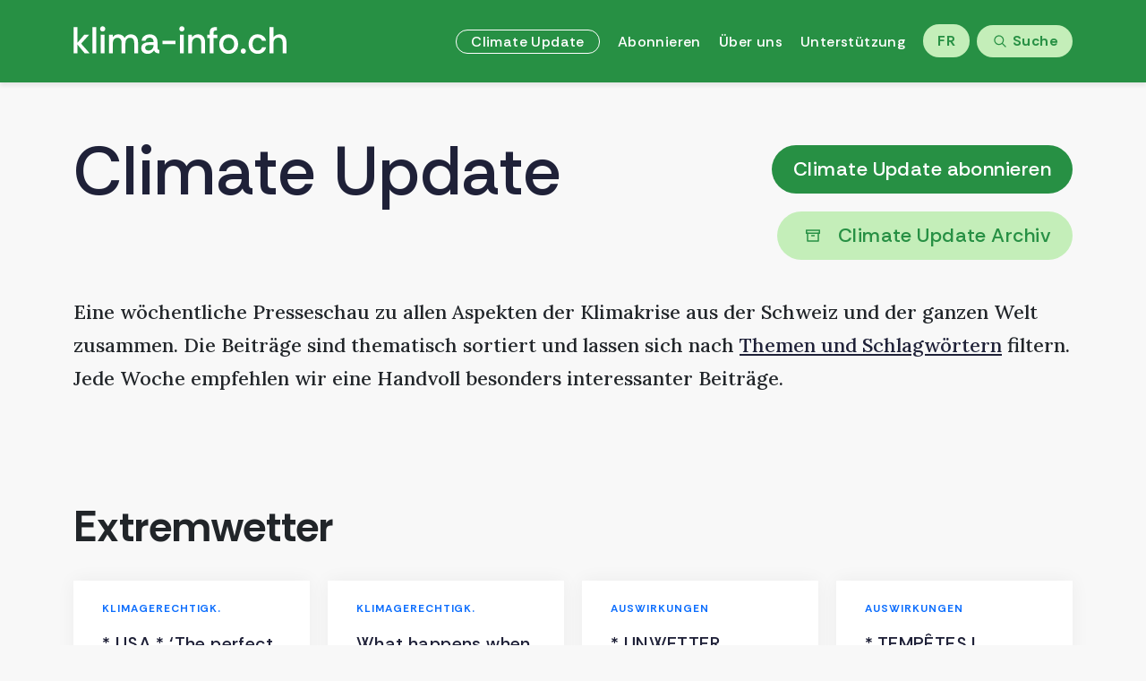

--- FILE ---
content_type: text/html; charset=UTF-8
request_url: https://klima-info.ch/climate-update/?rubrik=&tag=extremwetter
body_size: 38070
content:
<!DOCTYPE html>
<html lang="de-CH" prefix="og: https://ogp.me/ns#">
  <head>
    <meta charset="UTF-8">
    <meta name="viewport" content="width=device-width, initial-scale=1.0"/>
    <title>klima-info.ch |    Climate Update - klima-info.ch</title>
    <link rel="alternate" href="https://klima-info.ch/climate-update/" hreflang="de" />
<link rel="alternate" href="https://klima-info.ch/climate-update-fr/" hreflang="fr" />

<!-- Search Engine Optimization by Rank Math - https://rankmath.com/ -->
<title>Climate Update - klima-info.ch</title>
<meta name="description" content="Eine wöchentliche Presseschau zu allen Aspekten der Klimakrise aus der Schweiz und der ganzen Welt zusammen. Die Beiträge sind thematisch sortiert und lassen"/>
<meta name="robots" content="index, follow, max-snippet:-1, max-video-preview:-1, max-image-preview:large"/>
<link rel="canonical" href="https://klima-info.ch/climate-update/" />
<meta property="og:locale" content="de_DE" />
<meta property="og:type" content="article" />
<meta property="og:title" content="Climate Update - klima-info.ch" />
<meta property="og:description" content="Eine wöchentliche Presseschau zu allen Aspekten der Klimakrise aus der Schweiz und der ganzen Welt zusammen. Die Beiträge sind thematisch sortiert und lassen" />
<meta property="og:url" content="https://klima-info.ch/climate-update/" />
<meta property="og:site_name" content="klima-info.ch" />
<meta property="og:updated_time" content="2025-02-13T12:51:53+01:00" />
<meta property="og:image" content="https://klima-info.ch/wp-content/uploads/2025/02/climate-update-social-media.png" />
<meta property="og:image:secure_url" content="https://klima-info.ch/wp-content/uploads/2025/02/climate-update-social-media.png" />
<meta property="og:image:width" content="1009" />
<meta property="og:image:height" content="325" />
<meta property="og:image:alt" content="Climate Update" />
<meta property="og:image:type" content="image/png" />
<meta property="article:published_time" content="2024-01-11T14:26:32+01:00" />
<meta property="article:modified_time" content="2025-02-13T12:51:53+01:00" />
<meta name="twitter:card" content="summary_large_image" />
<meta name="twitter:title" content="Climate Update - klima-info.ch" />
<meta name="twitter:description" content="Eine wöchentliche Presseschau zu allen Aspekten der Klimakrise aus der Schweiz und der ganzen Welt zusammen. Die Beiträge sind thematisch sortiert und lassen" />
<meta name="twitter:image" content="https://klima-info.ch/wp-content/uploads/2025/02/climate-update-social-media.png" />
<meta name="twitter:label1" content="Time to read" />
<meta name="twitter:data1" content="Less than a minute" />
<script type="application/ld+json" class="rank-math-schema">{"@context":"https://schema.org","@graph":[{"@type":["EducationalOrganization","Organization"],"@id":"https://klima-info.ch/#organization","name":"Verein Klima Info","url":"https://klima-info.ch","logo":{"@type":"ImageObject","@id":"https://klima-info.ch/#logo","url":"https://klima-info.ch/wp-content/uploads/2024/02/TN-klima-info.png","contentUrl":"https://klima-info.ch/wp-content/uploads/2024/02/TN-klima-info.png","caption":"klima-info.ch","inLanguage":"de-CH","width":"498","height":"500"}},{"@type":"WebSite","@id":"https://klima-info.ch/#website","url":"https://klima-info.ch","name":"klima-info.ch","publisher":{"@id":"https://klima-info.ch/#organization"},"inLanguage":"de-CH"},{"@type":"ImageObject","@id":"https://klima-info.ch/wp-content/uploads/2025/02/climate-update-social-media.png","url":"https://klima-info.ch/wp-content/uploads/2025/02/climate-update-social-media.png","width":"1009","height":"325","inLanguage":"de-CH"},{"@type":"WebPage","@id":"https://klima-info.ch/climate-update/#webpage","url":"https://klima-info.ch/climate-update/","name":"Climate Update - klima-info.ch","datePublished":"2024-01-11T14:26:32+01:00","dateModified":"2025-02-13T12:51:53+01:00","isPartOf":{"@id":"https://klima-info.ch/#website"},"primaryImageOfPage":{"@id":"https://klima-info.ch/wp-content/uploads/2025/02/climate-update-social-media.png"},"inLanguage":"de-CH"},{"@type":"Person","@id":"https://klima-info.ch/de/author/klimadev/","name":"klimadev","url":"https://klima-info.ch/de/author/klimadev/","image":{"@type":"ImageObject","@id":"https://secure.gravatar.com/avatar/cb2c9fc6c6a0c4da35e1840090f5de1c08a033b7eefc3ccdec7688239e128d4a?s=96&amp;d=mm&amp;r=g","url":"https://secure.gravatar.com/avatar/cb2c9fc6c6a0c4da35e1840090f5de1c08a033b7eefc3ccdec7688239e128d4a?s=96&amp;d=mm&amp;r=g","caption":"klimadev","inLanguage":"de-CH"},"worksFor":{"@id":"https://klima-info.ch/#organization"}},{"@type":"Article","headline":"Climate Update - klima-info.ch","datePublished":"2024-01-11T14:26:32+01:00","dateModified":"2025-02-13T12:51:53+01:00","author":{"@id":"https://klima-info.ch/de/author/klimadev/","name":"klimadev"},"publisher":{"@id":"https://klima-info.ch/#organization"},"description":"Eine w\u00f6chentliche Presseschau zu allen Aspekten der Klimakrise aus der Schweiz und der ganzen Welt zusammen. Die Beitr\u00e4ge sind thematisch sortiert und lassen","name":"Climate Update - klima-info.ch","@id":"https://klima-info.ch/climate-update/#richSnippet","isPartOf":{"@id":"https://klima-info.ch/climate-update/#webpage"},"image":{"@id":"https://klima-info.ch/wp-content/uploads/2025/02/climate-update-social-media.png"},"inLanguage":"de-CH","mainEntityOfPage":{"@id":"https://klima-info.ch/climate-update/#webpage"}}]}</script>
<!-- /Rank Math WordPress SEO plugin -->

<link rel="alternate" title="oEmbed (JSON)" type="application/json+oembed" href="https://klima-info.ch/wp-json/oembed/1.0/embed?url=https%3A%2F%2Fklima-info.ch%2Fclimate-update%2F&#038;lang=de" />
<link rel="alternate" title="oEmbed (XML)" type="text/xml+oembed" href="https://klima-info.ch/wp-json/oembed/1.0/embed?url=https%3A%2F%2Fklima-info.ch%2Fclimate-update%2F&#038;format=xml&#038;lang=de" />
<style id='wp-img-auto-sizes-contain-inline-css'>
img:is([sizes=auto i],[sizes^="auto," i]){contain-intrinsic-size:3000px 1500px}
/*# sourceURL=wp-img-auto-sizes-contain-inline-css */
</style>
<style id='wp-block-library-inline-css'>
:root{--wp-block-synced-color:#7a00df;--wp-block-synced-color--rgb:122,0,223;--wp-bound-block-color:var(--wp-block-synced-color);--wp-editor-canvas-background:#ddd;--wp-admin-theme-color:#007cba;--wp-admin-theme-color--rgb:0,124,186;--wp-admin-theme-color-darker-10:#006ba1;--wp-admin-theme-color-darker-10--rgb:0,107,160.5;--wp-admin-theme-color-darker-20:#005a87;--wp-admin-theme-color-darker-20--rgb:0,90,135;--wp-admin-border-width-focus:2px}@media (min-resolution:192dpi){:root{--wp-admin-border-width-focus:1.5px}}.wp-element-button{cursor:pointer}:root .has-very-light-gray-background-color{background-color:#eee}:root .has-very-dark-gray-background-color{background-color:#313131}:root .has-very-light-gray-color{color:#eee}:root .has-very-dark-gray-color{color:#313131}:root .has-vivid-green-cyan-to-vivid-cyan-blue-gradient-background{background:linear-gradient(135deg,#00d084,#0693e3)}:root .has-purple-crush-gradient-background{background:linear-gradient(135deg,#34e2e4,#4721fb 50%,#ab1dfe)}:root .has-hazy-dawn-gradient-background{background:linear-gradient(135deg,#faaca8,#dad0ec)}:root .has-subdued-olive-gradient-background{background:linear-gradient(135deg,#fafae1,#67a671)}:root .has-atomic-cream-gradient-background{background:linear-gradient(135deg,#fdd79a,#004a59)}:root .has-nightshade-gradient-background{background:linear-gradient(135deg,#330968,#31cdcf)}:root .has-midnight-gradient-background{background:linear-gradient(135deg,#020381,#2874fc)}:root{--wp--preset--font-size--normal:16px;--wp--preset--font-size--huge:42px}.has-regular-font-size{font-size:1em}.has-larger-font-size{font-size:2.625em}.has-normal-font-size{font-size:var(--wp--preset--font-size--normal)}.has-huge-font-size{font-size:var(--wp--preset--font-size--huge)}.has-text-align-center{text-align:center}.has-text-align-left{text-align:left}.has-text-align-right{text-align:right}.has-fit-text{white-space:nowrap!important}#end-resizable-editor-section{display:none}.aligncenter{clear:both}.items-justified-left{justify-content:flex-start}.items-justified-center{justify-content:center}.items-justified-right{justify-content:flex-end}.items-justified-space-between{justify-content:space-between}.screen-reader-text{border:0;clip-path:inset(50%);height:1px;margin:-1px;overflow:hidden;padding:0;position:absolute;width:1px;word-wrap:normal!important}.screen-reader-text:focus{background-color:#ddd;clip-path:none;color:#444;display:block;font-size:1em;height:auto;left:5px;line-height:normal;padding:15px 23px 14px;text-decoration:none;top:5px;width:auto;z-index:100000}html :where(.has-border-color){border-style:solid}html :where([style*=border-top-color]){border-top-style:solid}html :where([style*=border-right-color]){border-right-style:solid}html :where([style*=border-bottom-color]){border-bottom-style:solid}html :where([style*=border-left-color]){border-left-style:solid}html :where([style*=border-width]){border-style:solid}html :where([style*=border-top-width]){border-top-style:solid}html :where([style*=border-right-width]){border-right-style:solid}html :where([style*=border-bottom-width]){border-bottom-style:solid}html :where([style*=border-left-width]){border-left-style:solid}html :where(img[class*=wp-image-]){height:auto;max-width:100%}:where(figure){margin:0 0 1em}html :where(.is-position-sticky){--wp-admin--admin-bar--position-offset:var(--wp-admin--admin-bar--height,0px)}@media screen and (max-width:600px){html :where(.is-position-sticky){--wp-admin--admin-bar--position-offset:0px}}

/*# sourceURL=wp-block-library-inline-css */
</style><style id='wp-block-paragraph-inline-css'>
.is-small-text{font-size:.875em}.is-regular-text{font-size:1em}.is-large-text{font-size:2.25em}.is-larger-text{font-size:3em}.has-drop-cap:not(:focus):first-letter{float:left;font-size:8.4em;font-style:normal;font-weight:100;line-height:.68;margin:.05em .1em 0 0;text-transform:uppercase}body.rtl .has-drop-cap:not(:focus):first-letter{float:none;margin-left:.1em}p.has-drop-cap.has-background{overflow:hidden}:root :where(p.has-background){padding:1.25em 2.375em}:where(p.has-text-color:not(.has-link-color)) a{color:inherit}p.has-text-align-left[style*="writing-mode:vertical-lr"],p.has-text-align-right[style*="writing-mode:vertical-rl"]{rotate:180deg}
/*# sourceURL=https://klima-info.ch/wp-includes/blocks/paragraph/style.min.css */
</style>
<style id='global-styles-inline-css'>
:root{--wp--preset--aspect-ratio--square: 1;--wp--preset--aspect-ratio--4-3: 4/3;--wp--preset--aspect-ratio--3-4: 3/4;--wp--preset--aspect-ratio--3-2: 3/2;--wp--preset--aspect-ratio--2-3: 2/3;--wp--preset--aspect-ratio--16-9: 16/9;--wp--preset--aspect-ratio--9-16: 9/16;--wp--preset--color--black: #000000;--wp--preset--color--cyan-bluish-gray: #abb8c3;--wp--preset--color--white: #ffffff;--wp--preset--color--pale-pink: #f78da7;--wp--preset--color--vivid-red: #cf2e2e;--wp--preset--color--luminous-vivid-orange: #ff6900;--wp--preset--color--luminous-vivid-amber: #fcb900;--wp--preset--color--light-green-cyan: #7bdcb5;--wp--preset--color--vivid-green-cyan: #00d084;--wp--preset--color--pale-cyan-blue: #8ed1fc;--wp--preset--color--vivid-cyan-blue: #0693e3;--wp--preset--color--vivid-purple: #9b51e0;--wp--preset--gradient--vivid-cyan-blue-to-vivid-purple: linear-gradient(135deg,rgb(6,147,227) 0%,rgb(155,81,224) 100%);--wp--preset--gradient--light-green-cyan-to-vivid-green-cyan: linear-gradient(135deg,rgb(122,220,180) 0%,rgb(0,208,130) 100%);--wp--preset--gradient--luminous-vivid-amber-to-luminous-vivid-orange: linear-gradient(135deg,rgb(252,185,0) 0%,rgb(255,105,0) 100%);--wp--preset--gradient--luminous-vivid-orange-to-vivid-red: linear-gradient(135deg,rgb(255,105,0) 0%,rgb(207,46,46) 100%);--wp--preset--gradient--very-light-gray-to-cyan-bluish-gray: linear-gradient(135deg,rgb(238,238,238) 0%,rgb(169,184,195) 100%);--wp--preset--gradient--cool-to-warm-spectrum: linear-gradient(135deg,rgb(74,234,220) 0%,rgb(151,120,209) 20%,rgb(207,42,186) 40%,rgb(238,44,130) 60%,rgb(251,105,98) 80%,rgb(254,248,76) 100%);--wp--preset--gradient--blush-light-purple: linear-gradient(135deg,rgb(255,206,236) 0%,rgb(152,150,240) 100%);--wp--preset--gradient--blush-bordeaux: linear-gradient(135deg,rgb(254,205,165) 0%,rgb(254,45,45) 50%,rgb(107,0,62) 100%);--wp--preset--gradient--luminous-dusk: linear-gradient(135deg,rgb(255,203,112) 0%,rgb(199,81,192) 50%,rgb(65,88,208) 100%);--wp--preset--gradient--pale-ocean: linear-gradient(135deg,rgb(255,245,203) 0%,rgb(182,227,212) 50%,rgb(51,167,181) 100%);--wp--preset--gradient--electric-grass: linear-gradient(135deg,rgb(202,248,128) 0%,rgb(113,206,126) 100%);--wp--preset--gradient--midnight: linear-gradient(135deg,rgb(2,3,129) 0%,rgb(40,116,252) 100%);--wp--preset--font-size--small: 13px;--wp--preset--font-size--medium: 20px;--wp--preset--font-size--large: 36px;--wp--preset--font-size--x-large: 42px;--wp--preset--spacing--20: 0.44rem;--wp--preset--spacing--30: 0.67rem;--wp--preset--spacing--40: 1rem;--wp--preset--spacing--50: 1.5rem;--wp--preset--spacing--60: 2.25rem;--wp--preset--spacing--70: 3.38rem;--wp--preset--spacing--80: 5.06rem;--wp--preset--shadow--natural: 6px 6px 9px rgba(0, 0, 0, 0.2);--wp--preset--shadow--deep: 12px 12px 50px rgba(0, 0, 0, 0.4);--wp--preset--shadow--sharp: 6px 6px 0px rgba(0, 0, 0, 0.2);--wp--preset--shadow--outlined: 6px 6px 0px -3px rgb(255, 255, 255), 6px 6px rgb(0, 0, 0);--wp--preset--shadow--crisp: 6px 6px 0px rgb(0, 0, 0);}:where(.is-layout-flex){gap: 0.5em;}:where(.is-layout-grid){gap: 0.5em;}body .is-layout-flex{display: flex;}.is-layout-flex{flex-wrap: wrap;align-items: center;}.is-layout-flex > :is(*, div){margin: 0;}body .is-layout-grid{display: grid;}.is-layout-grid > :is(*, div){margin: 0;}:where(.wp-block-columns.is-layout-flex){gap: 2em;}:where(.wp-block-columns.is-layout-grid){gap: 2em;}:where(.wp-block-post-template.is-layout-flex){gap: 1.25em;}:where(.wp-block-post-template.is-layout-grid){gap: 1.25em;}.has-black-color{color: var(--wp--preset--color--black) !important;}.has-cyan-bluish-gray-color{color: var(--wp--preset--color--cyan-bluish-gray) !important;}.has-white-color{color: var(--wp--preset--color--white) !important;}.has-pale-pink-color{color: var(--wp--preset--color--pale-pink) !important;}.has-vivid-red-color{color: var(--wp--preset--color--vivid-red) !important;}.has-luminous-vivid-orange-color{color: var(--wp--preset--color--luminous-vivid-orange) !important;}.has-luminous-vivid-amber-color{color: var(--wp--preset--color--luminous-vivid-amber) !important;}.has-light-green-cyan-color{color: var(--wp--preset--color--light-green-cyan) !important;}.has-vivid-green-cyan-color{color: var(--wp--preset--color--vivid-green-cyan) !important;}.has-pale-cyan-blue-color{color: var(--wp--preset--color--pale-cyan-blue) !important;}.has-vivid-cyan-blue-color{color: var(--wp--preset--color--vivid-cyan-blue) !important;}.has-vivid-purple-color{color: var(--wp--preset--color--vivid-purple) !important;}.has-black-background-color{background-color: var(--wp--preset--color--black) !important;}.has-cyan-bluish-gray-background-color{background-color: var(--wp--preset--color--cyan-bluish-gray) !important;}.has-white-background-color{background-color: var(--wp--preset--color--white) !important;}.has-pale-pink-background-color{background-color: var(--wp--preset--color--pale-pink) !important;}.has-vivid-red-background-color{background-color: var(--wp--preset--color--vivid-red) !important;}.has-luminous-vivid-orange-background-color{background-color: var(--wp--preset--color--luminous-vivid-orange) !important;}.has-luminous-vivid-amber-background-color{background-color: var(--wp--preset--color--luminous-vivid-amber) !important;}.has-light-green-cyan-background-color{background-color: var(--wp--preset--color--light-green-cyan) !important;}.has-vivid-green-cyan-background-color{background-color: var(--wp--preset--color--vivid-green-cyan) !important;}.has-pale-cyan-blue-background-color{background-color: var(--wp--preset--color--pale-cyan-blue) !important;}.has-vivid-cyan-blue-background-color{background-color: var(--wp--preset--color--vivid-cyan-blue) !important;}.has-vivid-purple-background-color{background-color: var(--wp--preset--color--vivid-purple) !important;}.has-black-border-color{border-color: var(--wp--preset--color--black) !important;}.has-cyan-bluish-gray-border-color{border-color: var(--wp--preset--color--cyan-bluish-gray) !important;}.has-white-border-color{border-color: var(--wp--preset--color--white) !important;}.has-pale-pink-border-color{border-color: var(--wp--preset--color--pale-pink) !important;}.has-vivid-red-border-color{border-color: var(--wp--preset--color--vivid-red) !important;}.has-luminous-vivid-orange-border-color{border-color: var(--wp--preset--color--luminous-vivid-orange) !important;}.has-luminous-vivid-amber-border-color{border-color: var(--wp--preset--color--luminous-vivid-amber) !important;}.has-light-green-cyan-border-color{border-color: var(--wp--preset--color--light-green-cyan) !important;}.has-vivid-green-cyan-border-color{border-color: var(--wp--preset--color--vivid-green-cyan) !important;}.has-pale-cyan-blue-border-color{border-color: var(--wp--preset--color--pale-cyan-blue) !important;}.has-vivid-cyan-blue-border-color{border-color: var(--wp--preset--color--vivid-cyan-blue) !important;}.has-vivid-purple-border-color{border-color: var(--wp--preset--color--vivid-purple) !important;}.has-vivid-cyan-blue-to-vivid-purple-gradient-background{background: var(--wp--preset--gradient--vivid-cyan-blue-to-vivid-purple) !important;}.has-light-green-cyan-to-vivid-green-cyan-gradient-background{background: var(--wp--preset--gradient--light-green-cyan-to-vivid-green-cyan) !important;}.has-luminous-vivid-amber-to-luminous-vivid-orange-gradient-background{background: var(--wp--preset--gradient--luminous-vivid-amber-to-luminous-vivid-orange) !important;}.has-luminous-vivid-orange-to-vivid-red-gradient-background{background: var(--wp--preset--gradient--luminous-vivid-orange-to-vivid-red) !important;}.has-very-light-gray-to-cyan-bluish-gray-gradient-background{background: var(--wp--preset--gradient--very-light-gray-to-cyan-bluish-gray) !important;}.has-cool-to-warm-spectrum-gradient-background{background: var(--wp--preset--gradient--cool-to-warm-spectrum) !important;}.has-blush-light-purple-gradient-background{background: var(--wp--preset--gradient--blush-light-purple) !important;}.has-blush-bordeaux-gradient-background{background: var(--wp--preset--gradient--blush-bordeaux) !important;}.has-luminous-dusk-gradient-background{background: var(--wp--preset--gradient--luminous-dusk) !important;}.has-pale-ocean-gradient-background{background: var(--wp--preset--gradient--pale-ocean) !important;}.has-electric-grass-gradient-background{background: var(--wp--preset--gradient--electric-grass) !important;}.has-midnight-gradient-background{background: var(--wp--preset--gradient--midnight) !important;}.has-small-font-size{font-size: var(--wp--preset--font-size--small) !important;}.has-medium-font-size{font-size: var(--wp--preset--font-size--medium) !important;}.has-large-font-size{font-size: var(--wp--preset--font-size--large) !important;}.has-x-large-font-size{font-size: var(--wp--preset--font-size--x-large) !important;}
/*# sourceURL=global-styles-inline-css */
</style>

<style id='classic-theme-styles-inline-css'>
/*! This file is auto-generated */
.wp-block-button__link{color:#fff;background-color:#32373c;border-radius:9999px;box-shadow:none;text-decoration:none;padding:calc(.667em + 2px) calc(1.333em + 2px);font-size:1.125em}.wp-block-file__button{background:#32373c;color:#fff;text-decoration:none}
/*# sourceURL=/wp-includes/css/classic-themes.min.css */
</style>
<link rel='stylesheet' id='bootstrap-css-css' href='https://klima-info.ch/wp-content/themes/avedsoft/src/libs/bootstrap/css/bootstrap.min.css?ver=6.9' media='' />
<link rel='stylesheet' id='bootstrap-grid-css' href='https://klima-info.ch/wp-content/themes/avedsoft/src/libs/bootstrap/css/bootstrap-grid.min.css?ver=6.9' media='' />
<link rel='stylesheet' id='style-css' href='https://klima-info.ch/wp-content/themes/avedsoft/src/css/style.css?ver=6.9' media='' />
<link rel='stylesheet' id='my-styles-css' href='https://klima-info.ch/wp-content/themes/avedsoft/src/css/my-styles.css?ver=6.9' media='' />
<link rel="https://api.w.org/" href="https://klima-info.ch/wp-json/" /><link rel="alternate" title="JSON" type="application/json" href="https://klima-info.ch/wp-json/wp/v2/pages/2298" /><link rel="EditURI" type="application/rsd+xml" title="RSD" href="https://klima-info.ch/xmlrpc.php?rsd" />
<meta name="generator" content="WordPress 6.9" />
<link rel='shortlink' href='https://klima-info.ch/?p=2298' />
<link rel="icon" href="https://klima-info.ch/wp-content/uploads/2024/02/TN-klima-info-150x150.png" sizes="32x32" />
<link rel="icon" href="https://klima-info.ch/wp-content/uploads/2024/02/TN-klima-info-300x300.png" sizes="192x192" />
<link rel="apple-touch-icon" href="https://klima-info.ch/wp-content/uploads/2024/02/TN-klima-info-300x300.png" />
<meta name="msapplication-TileImage" content="https://klima-info.ch/wp-content/uploads/2024/02/TN-klima-info-300x300.png" />
        <link rel="preconnect" href="https://fonts.googleapis.com">
    <link rel="preconnect" href="https://fonts.gstatic.com" crossorigin>
    <link href="https://fonts.googleapis.com/css2?family=Lora:ital,wght@0,400;0,500;0,600;0,700;1,400&family=Rethink+Sans:wght@400;500;700&display=swap" rel="stylesheet">
  </head>
  <body class="wp-singular page-template page-template-template-pages page-template-page-climate-update page-template-template-pagespage-climate-update-php page page-id-2298 wp-theme-avedsoft">

    <header class="header">
      <div class="container">
        <div class="header__wrap">
                      <div class="header__logo">
              <a href="/">
                <img src="https://klima-info.ch/wp-content/uploads/2024/01/klima-info.ch_.svg" alt="" />
                <div class="header__logo-text">Wir informieren zur Klimakrise</div>
              </a>
            </div>
                    <div class="header-menu">
            <div class="menu-main-menu-container"><ul class="header-menu__wrap"><li id="menu-item-2382" class="menu-item menu-item-type-post_type menu-item-object-page current-menu-item page_item page-item-2298 current_page_item menu-item-2382"><a href="https://klima-info.ch/climate-update/" aria-current="page"><span>Climate Update</span></a></li>
<li id="menu-item-17709" class="menu-item menu-item-type-post_type menu-item-object-page menu-item-17709"><a href="https://klima-info.ch/abonnieren/"><span>Abonnieren</span></a></li>
<li id="menu-item-2380" class="menu-item menu-item-type-post_type menu-item-object-page menu-item-2380"><a href="https://klima-info.ch/ueber-uns/"><span>Über uns</span></a></li>
<li id="menu-item-2381" class="menu-item menu-item-type-post_type menu-item-object-page menu-item-2381"><a href="https://klima-info.ch/unterstuetzung/"><span>Unterstützung</span></a></li>
<li id="menu-item-671-fr" class="lang-item lang-item-7 lang-item-fr lang-item-first menu-item menu-item-type-custom menu-item-object-custom menu-item-671-fr"><a href="https://klima-info.ch/climate-update-fr/" hreflang="fr-FR" lang="fr-FR"><span>FR</span></a></li>
<li id="menu-item-2176" class="menu-item-search menu-item menu-item-type-custom menu-item-object-custom menu-item-2176"><a href="/climate-update-suchseite/"><span>Suche</span></a></li>
</ul></div>          </div>
          <form action="/search-page/" method="get" class="header-search">
            <input type="text" name="search" id="search" value="" />
            <input type="submit" alt="Search" value="Suche" />
          </form>
          <input type="checkbox" id="burger_btn" class="hamburger-btn__input">
          <label for="burger_btn" class="hamburger-btn__label">
            <div class="hamburger-btn">
              <span class="bar bar1"></span>
              <span class="bar bar2"></span>
              <span class="bar bar3"></span>
              <span class="bar bar4"></span>
            </div>
          </label>
          <div class="header-mobile-menu">
            <div class="header-mobile-menu__overlay"></div>
            <div class="header-mobile-menu__wrap">
              <div class="header-mobile-menu__top">
                                <div class="header-mobile-menu__logo">
                  <a href="https://klima-info.ch/start">
                    <img src="https://klima-info.ch/wp-content/uploads/2024/01/klima-info.ch-mobile.svg" alt="" />
                  </a>
                </div>
                              </div>
              <div class="header-mobile-menu__container"><ul class="header-mobile-menu__list"><li id="menu-item-2188" class="menu-item menu-item-type-custom menu-item-object-custom menu-item-2188"><a href="/climate-update/"><span>Climate Update</span></a></li>
<li id="menu-item-17574" class="menu-item menu-item-type-post_type menu-item-object-page menu-item-17574"><a href="https://klima-info.ch/ueber-uns/"><span>Über uns</span></a></li>
<li id="menu-item-17575" class="menu-item menu-item-type-post_type menu-item-object-page menu-item-17575"><a href="https://klima-info.ch/unterstuetzung/"><span>Unterstützung</span></a></li>
</ul></div>            </div>
          </div>
        </div>
      </div>
		</header>

<main class="clearfix climate-update">

  <div class="container">

    <div class="climate-up-header">

      <div class="climate-up-header__row">

        <h1 class="climate-up-header__title">Climate Update </h1>
		  

        <div class="climate-up-header__btn-wrap">
                        <a href="https://klima-info.ch/abonnieren/" class="climate-up-header__btn" target="_blank">Climate Update abonnieren</a> 
          
                      <br>
              <div class="white-card__icons-list">
                <div class="white-card__icon-item climate-up-header__icon-item aligned-right">
                    
                  <a class="climate-up-header__btn" style="color:#279044;background-color:#C4EEB9;height:54px;" target="" href="https://klima-info.ch/climate-update-suchseite/">
					  <img decoding="async" src="/wp-content/uploads/2024/01/Archiv.svg" alt="">Climate Update Archiv					</a>
                </div>
              </div>
          
          
          
        </div>




        
        
		  

      </div>

      <!-- content -->
      <div class="">
        
<p>Eine wöchentliche Presseschau zu allen Aspekten der Klimakrise aus der Schweiz und der ganzen Welt zusammen. Die Beiträge sind thematisch sortiert und lassen sich nach <a href="/climate-update-suchseite/">Themen und Schlagwörtern</a> filtern. Jede Woche empfehlen wir eine Handvoll besonders interessanter Beiträge.</p>
      </div>

    		
							<!-- <h2 class="climate-up-header__date">Suchresultate </h2> -->
			      
      
      

    </div>


    <div class="climate-up-posts">
		
      
        <h2 class="climate-up-posts__title">Extremwetter</h2>

        <div class="climate-up-posts__list">

        <div class="row row-equal-height">

                  
          <div class="col-xl-3 col-lg-6">

            
<div class="climate-up-post">

              
                <h4 class="climate-up-post__sub-title">
                <a href="?rubrik=_klimagerecht" >KLIMAGERECHTIGK.</a>                 </h4>
                <a class="climate-up-post__sub-title-link" href="https://www.theguardian.com/us-news/2026/jan/04/donald-trump-disaster-response-preparedness">
                  <h3 class="climate-up-post__title">* USA * ‘The perfect storm’: Trump has left the US less prepared for natural disasters, experts say</h3>
                </a>
                <p class="climate-up-post__text">Emergency managers say the US president has presided over a dangerous erosion in US capacity to prepare for and respond to natural disasters</p>

              

              <div class="climate-up-post__tags">
                <a href="?rubrik=_klimagerecht&tag=anpassung" class="climate-up-post__tag">Anpassung</a> <a href="?rubrik=_klimagerecht&tag=extremwetter" class="climate-up-post__tag">Extremwetter</a> <a href="?rubrik=_klimagerecht&tag=soz-gerechtigk" class="climate-up-post__tag">soz. Gerechtigk.</a>                 

              </div>

              <div class="climate-up-post__footer">
                                  <a href="https://www.theguardian.com/us-news/2026/jan/04/donald-trump-disaster-response-preparedness" target="_blank" class="climate-up-post__url">Quelle: www.theguardian.com</a>
                
                <div class="climate-up-post__date">Beigefügt am 07.01.2026</div>

              </div>

            </div>
          </div>

                  
          <div class="col-xl-3 col-lg-6">

            
<div class="climate-up-post">

              
                <h4 class="climate-up-post__sub-title">
                <a href="?rubrik=_klimagerecht" >KLIMAGERECHTIGK.</a>                 </h4>
                <a class="climate-up-post__sub-title-link" href="https://grist.org/economics/what-happens-when-disaster-recovery-becomes-a-luxury-good/">
                  <h3 class="climate-up-post__title">What happens when disaster recovery becomes a luxury good</h3>
                </a>
                <p class="climate-up-post__text">As federal services deteriorate, a patchwork of private companies is taking their place — for better or for worse.</p>

              

              <div class="climate-up-post__tags">
                <a href="?rubrik=_klimagerecht&tag=anpassung" class="climate-up-post__tag">Anpassung</a> <a href="?rubrik=_klimagerecht&tag=extremwetter" class="climate-up-post__tag">Extremwetter</a> <a href="?rubrik=_klimagerecht&tag=soz-gerechtigk" class="climate-up-post__tag">soz. Gerechtigk.</a>                 

              </div>

              <div class="climate-up-post__footer">
                                  <a href="https://grist.org/economics/what-happens-when-disaster-recovery-becomes-a-luxury-good/" target="_blank" class="climate-up-post__url">Quelle: grist.org</a>
                
                <div class="climate-up-post__date">Beigefügt am 07.01.2026</div>

              </div>

            </div>
          </div>

                  
          <div class="col-xl-3 col-lg-6">

            
<div class="climate-up-post">

              
                <h4 class="climate-up-post__sub-title">
                <a href="?rubrik=_auswirk" >AUSWIRKUNGEN</a>                 </h4>
                <a class="climate-up-post__sub-title-link" href="https://www.srf.ch/news/international/lawinen-und-fluten-in-spanien-toedliches-wetter-fordert-mehrere-opfer-in-spanien">
                  <h3 class="climate-up-post__title">* UNWETTER SPANIEN * Lawinen und Fluten in Spanien: Sturm-Wetter fordert mehrere Opfer</h3>
                </a>
                <p class="climate-up-post__text">Schneemassen in den Pyrenäen und heftige Regenfälle in Andalusien fordern mehrere Todesopfer.</p>

              

              <div class="climate-up-post__tags">
                <a href="?rubrik=_auswirk&tag=extremwetter" class="climate-up-post__tag">Extremwetter</a> <a href="?rubrik=_auswirk&tag=ueberschwemm" class="climate-up-post__tag">Überschwemm.</a> <a href="?rubrik=_auswirk&tag=ueberschwemmung" class="climate-up-post__tag">Überschwemmung</a>                 

              </div>

              <div class="climate-up-post__footer">
                                  <a href="https://www.srf.ch/news/international/lawinen-und-fluten-in-spanien-toedliches-wetter-fordert-mehrere-opfer-in-spanien" target="_blank" class="climate-up-post__url">Quelle: www.srf.ch</a>
                
                <div class="climate-up-post__date">Beigefügt am 31.12.2025</div>

              </div>

            </div>
          </div>

                  
          <div class="col-xl-3 col-lg-6">

            
<div class="climate-up-post">

              
                <h4 class="climate-up-post__sub-title">
                <a href="?rubrik=_auswirk" >AUSWIRKUNGEN</a>                 </h4>
                <a class="climate-up-post__sub-title-link" href="https://www.letemps.ch/monde/au-moins-un-mort-dans-des-inondations-qui-frappent-le-sud-de-l-espagne">
                  <h3 class="climate-up-post__title">* TEMPÊTES | ESPAGNE * Au moins un mort dans des inondations qui frappent le sud de l&#8217;Espagne</h3>
                </a>
                <p class="climate-up-post__text">Des pluies diluviennes se sont abattues sur l'Andalousie, ce week-end. Deux personnes restent portées disparues. L'Espagne reste profondément marqué par les inondations de 2024 qui avaient fait plus de 230 morts, principalement dans la région de Valence</p>

              

              <div class="climate-up-post__tags">
                <a href="?rubrik=_auswirk&tag=extremwetter" class="climate-up-post__tag">Extremwetter</a> <a href="?rubrik=_auswirk&tag=ueberschwemm" class="climate-up-post__tag">Überschwemm.</a>                 

              </div>

              <div class="climate-up-post__footer">
                                  <a href="https://www.letemps.ch/monde/au-moins-un-mort-dans-des-inondations-qui-frappent-le-sud-de-l-espagne" target="_blank" class="climate-up-post__url">Quelle: www.letemps.ch</a>
                
                <div class="climate-up-post__date">Beigefügt am 31.12.2025</div>

              </div>

            </div>
          </div>

                  
          <div class="col-xl-3 col-lg-6">

            
<div class="climate-up-post">

              
                <h4 class="climate-up-post__sub-title">
                <a href="?rubrik=_auswirk" >AUSWIRKUNGEN</a>                 </h4>
                <a class="climate-up-post__sub-title-link" href="https://www.klimareporter.de/erdsystem/extremwetter-ein-rueckblick-auf-das-jahr-2025">
                  <h3 class="climate-up-post__title">* 2025 * Extremwetter: Ein Rückblick auf das Jahr</h3>
                </a>
                <p class="climate-up-post__text">2025 trafen Meldungen über extreme Wetterereignisse förmlich ohne Pause ein. Inwieweit der Klimawandel dafür verantwortlich ist, zeigt der WWA-Jahresrückblick.</p>

              

              <div class="climate-up-post__tags">
                <a href="?rubrik=_auswirk&tag=extremwetter" class="climate-up-post__tag">Extremwetter</a> <a href="?rubrik=_auswirk&tag=hitze" class="climate-up-post__tag">Hitze</a> <a href="?rubrik=_auswirk&tag=trockenheit" class="climate-up-post__tag">Trockenheit</a> <a href="?rubrik=_auswirk&tag=ueberschwemm" class="climate-up-post__tag">Überschwemm.</a>                 

              </div>

              <div class="climate-up-post__footer">
                                  <a href="https://www.klimareporter.de/erdsystem/extremwetter-ein-rueckblick-auf-das-jahr-2025" target="_blank" class="climate-up-post__url">Quelle: www.klimareporter.de</a>
                
                <div class="climate-up-post__date">Beigefügt am 31.12.2025</div>

              </div>

            </div>
          </div>

                  
          <div class="col-xl-3 col-lg-6">

            
<div class="climate-up-post">

              
                <h4 class="climate-up-post__sub-title">
                <a href="?rubrik=_auswirk" >AUSWIRKUNGEN</a>                 </h4>
                <a class="climate-up-post__sub-title-link" href="https://www.theguardian.com/world/2025/dec/27/cyclones-floods-and-wildfires-among-2025s-costliest-climate-related-disasters">
                  <h3 class="climate-up-post__title">* 2025 * Cyclones, floods and wildfires among 2025’s costliest climate-related disasters</h3>
                </a>
                <p class="climate-up-post__text">Christian Aid annual report’s top 10 disasters amounted to more than $120bn in insured losses</p>

              

              <div class="climate-up-post__tags">
                <a href="?rubrik=_auswirk&tag=extremwetter" class="climate-up-post__tag">Extremwetter</a> <a href="?rubrik=_auswirk&tag=versich" class="climate-up-post__tag">Versich.</a>                 

              </div>

              <div class="climate-up-post__footer">
                                  <a href="https://www.theguardian.com/world/2025/dec/27/cyclones-floods-and-wildfires-among-2025s-costliest-climate-related-disasters" target="_blank" class="climate-up-post__url">Quelle: www.theguardian.com</a>
                
                <div class="climate-up-post__date">Beigefügt am 31.12.2025</div>

              </div>

            </div>
          </div>

                  
          <div class="col-xl-3 col-lg-6">

            
<div class="climate-up-post">

              
                <h4 class="climate-up-post__sub-title">
                <a href="?rubrik=_auswirk" >AUSWIRKUNGEN</a>                 </h4>
                <a class="climate-up-post__sub-title-link" href="https://www.theguardian.com/environment/2025/dec/29/extreme-weather-climate-change-2025-national-trust">
                  <h3 class="climate-up-post__title">* 2025 * Heat, drought and fire: how extreme weather pushed nature to its limits in 2025</h3>
                </a>
                <p class="climate-up-post__text">National Trust says these are ‘alarm signals we cannot ignore’ as climate breakdown puts pressure on wildlife</p>

              

              <div class="climate-up-post__tags">
                <a href="?rubrik=_auswirk&tag=extremwetter" class="climate-up-post__tag">Extremwetter</a> <a href="?rubrik=_auswirk&tag=hitze" class="climate-up-post__tag">Hitze</a> <a href="?rubrik=_auswirk&tag=trockenheit" class="climate-up-post__tag">Trockenheit</a> <a href="?rubrik=_auswirk&tag=ueberschwemm" class="climate-up-post__tag">Überschwemm.</a>                 

              </div>

              <div class="climate-up-post__footer">
                                  <a href="https://www.theguardian.com/environment/2025/dec/29/extreme-weather-climate-change-2025-national-trust" target="_blank" class="climate-up-post__url">Quelle: www.theguardian.com</a>
                
                <div class="climate-up-post__date">Beigefügt am 31.12.2025</div>

              </div>

            </div>
          </div>

                  
          <div class="col-xl-3 col-lg-6">

            
<div class="climate-up-post">

              
                <h4 class="climate-up-post__sub-title">
                <a href="?rubrik=_auswirk" >AUSWIRKUNGEN</a>                 </h4>
                <a class="climate-up-post__sub-title-link" href="https://www.climatechangenews.com/2025/12/30/new-era-of-climate-extremes-as-global-warming-fuels-devastating-impacts-in-2025/">
                  <h3 class="climate-up-post__title">* 2025 * In 2025, the world entered a &#171;new era of climate extremes&#187;</h3>
                </a>
                <p class="climate-up-post__text">Scientists warn human-driven emissions put 2025 among the hottest years, intensifying deadly heatwaves, droughts, storms and wildfires</p>

              

              <div class="climate-up-post__tags">
                <a href="?rubrik=_auswirk&tag=extremwetter" class="climate-up-post__tag">Extremwetter</a> <a href="?rubrik=_auswirk&tag=hitze" class="climate-up-post__tag">Hitze</a> <a href="?rubrik=_auswirk&tag=trockenheit" class="climate-up-post__tag">Trockenheit</a> <a href="?rubrik=_auswirk&tag=ueberschwemm" class="climate-up-post__tag">Überschwemm.</a>                 

              </div>

              <div class="climate-up-post__footer">
                                  <a href="https://www.climatechangenews.com/2025/12/30/new-era-of-climate-extremes-as-global-warming-fuels-devastating-impacts-in-2025/" target="_blank" class="climate-up-post__url">Quelle: www.climatechangenews.com</a>
                
                <div class="climate-up-post__date">Beigefügt am 31.12.2025</div>

              </div>

            </div>
          </div>

                  
          <div class="col-xl-3 col-lg-6">

            
<div class="climate-up-post">

              
                <h4 class="climate-up-post__sub-title">
                <a href="?rubrik=_klimagerecht" >KLIMAGERECHTIGK.</a>                 </h4>
                <a class="climate-up-post__sub-title-link" href="https://www.vox.com/climate/473543/fema-disaster-recovery-capitialism-wealthy-bright-harbor">
                  <h3 class="climate-up-post__title">* USA * Surviving a disaster increasingly depends on what you can afford</h3>
                </a>
                <p class="climate-up-post__text">Disaster capitalism isn’t theoretical anymore.</p>

              

              <div class="climate-up-post__tags">
                <a href="?rubrik=_klimagerecht&tag=extremwetter" class="climate-up-post__tag">Extremwetter</a> <a href="?rubrik=_klimagerecht&tag=soz-gerechtigk" class="climate-up-post__tag">soz. Gerechtigk.</a> <a href="?rubrik=_klimagerecht&tag=versich" class="climate-up-post__tag">Versich.</a>                 

              </div>

              <div class="climate-up-post__footer">
                                  <a href="https://www.vox.com/climate/473543/fema-disaster-recovery-capitialism-wealthy-bright-harbor" target="_blank" class="climate-up-post__url">Quelle: www.vox.com</a>
                
                <div class="climate-up-post__date">Beigefügt am 31.12.2025</div>

              </div>

            </div>
          </div>

                  
          <div class="col-xl-3 col-lg-6">

            
<div class="climate-up-post">

              
                <h4 class="climate-up-post__sub-title">
                <a href="?rubrik=_auswirk" >AUSWIRKUNGEN</a>                 </h4>
                <a class="climate-up-post__sub-title-link" href="https://taz.de/Fluten-in-Italien/!6141383/">
                  <h3 class="climate-up-post__title">* ITALIEN * Wenn Überschwemmungen zur traurigen Routine werden</h3>
                </a>
                <p class="climate-up-post__text">Cotignola musste über Weihnachten wegen Flutgefahr evakuiert werden. In der norditalienischen Region Emilia-Romagna wird das zur neuen Normalität.</p>

              

              <div class="climate-up-post__tags">
                <a href="?rubrik=_auswirk&tag=extremwetter" class="climate-up-post__tag">Extremwetter</a> <a href="?rubrik=_auswirk&tag=ueberschwemm" class="climate-up-post__tag">Überschwemm.</a>                 

              </div>

              <div class="climate-up-post__footer">
                                  <a href="https://taz.de/Fluten-in-Italien/!6141383/" target="_blank" class="climate-up-post__url">Quelle: taz.de</a>
                
                <div class="climate-up-post__date">Beigefügt am 28.12.2025</div>

              </div>

            </div>
          </div>

                  
          <div class="col-xl-3 col-lg-6">

            
<div class="climate-up-post">

              
                <h4 class="climate-up-post__sub-title">
                <a href="?rubrik=_auswirk" >AUSWIRKUNGEN</a>                 </h4>
                <a class="climate-up-post__sub-title-link" href="https://www.theguardian.com/global-development/2025/dec/16/trauma-storm-hurricane-melissa-emotional-devastation-mental-health-ptsd-jamaica">
                  <h3 class="climate-up-post__title">Hurricane Melissa leaves trail of emotional devastation across Jamaica</h3>
                </a>
                <p class="climate-up-post__text">Experts are calling for the integration of mental health into climate-disaster policy in the Caribbean as studies show that PTSD risks increase after hurricanes and displacement</p>

              

              <div class="climate-up-post__tags">
                <a href="?rubrik=_auswirk&tag=extremwetter" class="climate-up-post__tag">Extremwetter</a> <a href="?rubrik=_auswirk&tag=psy-gesundh" class="climate-up-post__tag">Psy. Gesundh.</a>                 

              </div>

              <div class="climate-up-post__footer">
                                  <a href="https://www.theguardian.com/global-development/2025/dec/16/trauma-storm-hurricane-melissa-emotional-devastation-mental-health-ptsd-jamaica" target="_blank" class="climate-up-post__url">Quelle: www.theguardian.com</a>
                
                <div class="climate-up-post__date">Beigefügt am 18.12.2025</div>

              </div>

            </div>
          </div>

                  
          <div class="col-xl-3 col-lg-6">

            
<div class="climate-up-post">

              
                <h4 class="climate-up-post__sub-title">
                <a href="?rubrik=_auswirk" >AUSWIRKUNGEN</a> <a href="?rubrik=_empf" >EMPFOHLEN</a>                 </h4>
                <a class="climate-up-post__sub-title-link" href="https://www.theguardian.com/environment/2025/dec/11/climate-crisis-made-monsoon-floods-asia-worse-study">
                  <h3 class="climate-up-post__title">‘Not normal’: Climate crisis supercharged deadly monsoon floods in Asia</h3>
                </a>
                <p class="climate-up-post__text">Cyclones like those in Indonesia, Sri Lanka and Malaysia that killed 1,750 are ‘alarming new reality’</p>

              

              <div class="climate-up-post__tags">
                <a href="?rubrik=_empf&tag=extremwetter" class="climate-up-post__tag">Extremwetter</a> <a href="?rubrik=_empf&tag=ueberschwemmung" class="climate-up-post__tag">Überschwemmung</a>                 

              </div>

              <div class="climate-up-post__footer">
                                  <a href="https://www.theguardian.com/environment/2025/dec/11/climate-crisis-made-monsoon-floods-asia-worse-study" target="_blank" class="climate-up-post__url">Quelle: www.theguardian.com</a>
                
                <div class="climate-up-post__date">Beigefügt am 11.12.2025</div>

              </div>

            </div>
          </div>

                  
          <div class="col-xl-3 col-lg-6">

            
<div class="climate-up-post">

              
                <h4 class="climate-up-post__sub-title">
                <a href="?rubrik=_auswirk" >AUSWIRKUNGEN</a>                 </h4>
                <a class="climate-up-post__sub-title-link" href="https://www.tagesanzeiger.ch/klimawandel-verstaerkt-extremstuerme-565777584741">
                  <h3 class="climate-up-post__title">Hurrikane auf dem Atlantik: Weniger, dafür viel heftiger &#8211; eine Hurrikansaison als Blaupause für die Zukunft?</h3>
                </a>
                <p class="climate-up-post__text">Die Zeit der Tropenstürme auf dem Atlantik geht in diesen Tagen zu Ende. Die Saison war geprägt von Extremen – und könnte wegweisend sein für die Zukunft.</p>

              

              <div class="climate-up-post__tags">
                <a href="?rubrik=_auswirk&tag=extremwetter" class="climate-up-post__tag">Extremwetter</a> <a href="?rubrik=_auswirk&tag=ozeane" class="climate-up-post__tag">Ozeane</a>                 

              </div>

              <div class="climate-up-post__footer">
                                  <a href="https://www.tagesanzeiger.ch/klimawandel-verstaerkt-extremstuerme-565777584741" target="_blank" class="climate-up-post__url">Quelle: www.tagesanzeiger.ch</a>
                
                <div class="climate-up-post__date">Beigefügt am 10.12.2025</div>

              </div>

            </div>
          </div>

                  
          <div class="col-xl-3 col-lg-6">

            
<div class="climate-up-post">

              
                <h4 class="climate-up-post__sub-title">
                <a href="?rubrik=_auswirk" >AUSWIRKUNGEN</a>                 </h4>
                <a class="climate-up-post__sub-title-link" href="https://insideclimatenews.org/news/09122025/todays-climate-southeast-asia-storms-floods/">
                  <h3 class="climate-up-post__title">South and Southeast Asian Countries Are Getting Overwhelmed by Storms</h3>
                </a>
                <p class="climate-up-post__text">Scientists say storms will bring more rain and destruction as climate change accelerates.</p>

              

              <div class="climate-up-post__tags">
                <a href="?rubrik=_auswirk&tag=extremwetter" class="climate-up-post__tag">Extremwetter</a> <a href="?rubrik=_auswirk&tag=ueberschwemmung" class="climate-up-post__tag">Überschwemmung</a>                 

              </div>

              <div class="climate-up-post__footer">
                                  <a href="https://insideclimatenews.org/news/09122025/todays-climate-southeast-asia-storms-floods/" target="_blank" class="climate-up-post__url">Quelle: insideclimatenews.org</a>
                
                <div class="climate-up-post__date">Beigefügt am 10.12.2025</div>

              </div>

            </div>
          </div>

                  
          <div class="col-xl-3 col-lg-6">

            
<div class="climate-up-post">

              
                <h4 class="climate-up-post__sub-title">
                <a href="?rubrik=_auswirk" >AUSWIRKUNGEN</a>                 </h4>
                <a class="climate-up-post__sub-title-link" href="https://www.nytimes.com/2025/12/05/climate/an-alaskan-village-confronts-its-changing-climate-rebuild-or-relocate.html">
                  <h3 class="climate-up-post__title">* USA * An Alaskan Village Confronts Its Changing Climate: Rebuild or Relocate?</h3>
                </a>
                <p class="climate-up-post__text">After a devastating storm, the people who fled a remote coastal village face an existential question.</p>

              

              <div class="climate-up-post__tags">
                <a href="?rubrik=_auswirk&tag=extremwetter" class="climate-up-post__tag">Extremwetter</a> <a href="?rubrik=_auswirk&tag=ueberschwemmung" class="climate-up-post__tag">Überschwemmung</a>                 

              </div>

              <div class="climate-up-post__footer">
                                  <a href="https://www.nytimes.com/2025/12/05/climate/an-alaskan-village-confronts-its-changing-climate-rebuild-or-relocate.html" target="_blank" class="climate-up-post__url">Quelle: www.nytimes.com</a>
                
                <div class="climate-up-post__date">Beigefügt am 10.12.2025</div>

              </div>

            </div>
          </div>

                  
          <div class="col-xl-3 col-lg-6">

            
<div class="climate-up-post">

              
                <h4 class="climate-up-post__sub-title">
                <a href="?rubrik=_auswirk" >AUSWIRKUNGEN</a> <a href="?rubrik=_empf" >EMPFOHLEN</a>                 </h4>
                <a class="climate-up-post__sub-title-link" href="https://www.klimareporter.de/erdsystem/ein-turbo-fuer-wirbelstuerme">
                  <h3 class="climate-up-post__title">Ein Turbo für Wirbelstürme</h3>
                </a>
                <p class="climate-up-post__text">Südostasien erlebt mit den Zyklonen Senyar und Ditwah die neue Klimarealität, Millionen sind betroffen. Staatschefs wollen nicht über Ursachen reden.</p>

              

              <div class="climate-up-post__tags">
                <a href="?rubrik=_empf&tag=extremwetter" class="climate-up-post__tag">Extremwetter</a> <a href="?rubrik=_empf&tag=ueberschwemmung" class="climate-up-post__tag">Überschwemmung</a>                 

              </div>

              <div class="climate-up-post__footer">
                                  <a href="https://www.klimareporter.de/erdsystem/ein-turbo-fuer-wirbelstuerme" target="_blank" class="climate-up-post__url">Quelle: www.klimareporter.de</a>
                
                <div class="climate-up-post__date">Beigefügt am 10.12.2025</div>

              </div>

            </div>
          </div>

                  
          <div class="col-xl-3 col-lg-6">

            
<div class="climate-up-post">

              
                <h4 class="climate-up-post__sub-title">
                <a href="?rubrik=_auswirk" >AUSWIRKUNGEN</a>                 </h4>
                <a class="climate-up-post__sub-title-link" href="https://www.theguardian.com/world/2025/dec/01/asia-floods-visual-guide-flooding-extreme-weather-cyclones-monsoon">
                  <h3 class="climate-up-post__title">How cyclones and monsoon rains converged to devastate parts of Asia – visual guide</h3>
                </a>
                <p class="climate-up-post__text">Extreme weather kills more than 1,100 people across south and south-east Asia as cyclones turbocharge rain systems</p>

              

              <div class="climate-up-post__tags">
                <a href="?rubrik=_auswirk&tag=erdrutsche" class="climate-up-post__tag">Erdrutsche</a> <a href="?rubrik=_auswirk&tag=extremwetter" class="climate-up-post__tag">Extremwetter</a> <a href="?rubrik=_auswirk&tag=ueberschwemmung" class="climate-up-post__tag">Überschwemmung</a>                 

              </div>

              <div class="climate-up-post__footer">
                                  <a href="https://www.theguardian.com/world/2025/dec/01/asia-floods-visual-guide-flooding-extreme-weather-cyclones-monsoon" target="_blank" class="climate-up-post__url">Quelle: www.theguardian.com</a>
                
                <div class="climate-up-post__date">Beigefügt am 03.12.2025</div>

              </div>

            </div>
          </div>

                  
          <div class="col-xl-3 col-lg-6">

            
<div class="climate-up-post">

              
                <h4 class="climate-up-post__sub-title">
                <a href="?rubrik=_auswirk" >AUSWIRKUNGEN</a>                 </h4>
                <a class="climate-up-post__sub-title-link" href="https://www.theguardian.com/world/2025/dec/02/global-heating-and-other-human-activity-are-making-asias-floods-more-lethal">
                  <h3 class="climate-up-post__title">Families on rooftops, homes buried by mud: Asia floods show water is overtaking wind as main threat</h3>
                </a>
                <p class="climate-up-post__text">Much improved response systems are struggling to cope with ever more powerful and destructive storms</p>

              

              <div class="climate-up-post__tags">
                <a href="?rubrik=_auswirk&tag=erdrutsche" class="climate-up-post__tag">Erdrutsche</a> <a href="?rubrik=_auswirk&tag=extremwetter" class="climate-up-post__tag">Extremwetter</a> <a href="?rubrik=_auswirk&tag=ueberschwemmung" class="climate-up-post__tag">Überschwemmung</a>                 

              </div>

              <div class="climate-up-post__footer">
                                  <a href="https://www.theguardian.com/world/2025/dec/02/global-heating-and-other-human-activity-are-making-asias-floods-more-lethal" target="_blank" class="climate-up-post__url">Quelle: www.theguardian.com</a>
                
                <div class="climate-up-post__date">Beigefügt am 03.12.2025</div>

              </div>

            </div>
          </div>

                  
          <div class="col-xl-3 col-lg-6">

            
<div class="climate-up-post">

              
                <h4 class="climate-up-post__sub-title">
                <a href="?rubrik=_auswirk" >AUSWIRKUNGEN</a>                 </h4>
                <a class="climate-up-post__sub-title-link" href="https://www.nytimes.com/2025/12/02/world/asia/phillipines-flood-control-corruption.html">
                  <h3 class="climate-up-post__title">The Philippines Spent Big on Flood Control, but the Water Keeps Rising</h3>
                </a>
                <p class="climate-up-post__text">Many Filipinos say floods are worse than ever — and now, the government has admitted that vast sums were embezzled from a program meant to fight the problem.</p>

              

              <div class="climate-up-post__tags">
                <a href="?rubrik=_auswirk&tag=extremwetter" class="climate-up-post__tag">Extremwetter</a> <a href="?rubrik=_auswirk&tag=ueberschwemmung" class="climate-up-post__tag">Überschwemmung</a>                 

              </div>

              <div class="climate-up-post__footer">
                                  <a href="https://www.nytimes.com/2025/12/02/world/asia/phillipines-flood-control-corruption.html" target="_blank" class="climate-up-post__url">Quelle: www.nytimes.com</a>
                
                <div class="climate-up-post__date">Beigefügt am 03.12.2025</div>

              </div>

            </div>
          </div>

                  
          <div class="col-xl-3 col-lg-6">

            
<div class="climate-up-post">

              
                <h4 class="climate-up-post__sub-title">
                <a href="?rubrik=_auswirk" >AUSWIRKUNGEN</a> <a href="?rubrik=_empf" >EMPFOHLEN</a>                 </h4>
                <a class="climate-up-post__sub-title-link" href="https://www.nytimes.com/2025/12/02/climate/climate-change-floods.html">
                  <h3 class="climate-up-post__title">Reckoning With a New Era of Deadly Floods</h3>
                </a>
                <p class="climate-up-post__text">The floods and landslides that have killed more than 1,350 people in recent weeks are a grim reminder of the risks of a warming planet.</p>

              

              <div class="climate-up-post__tags">
                <a href="?rubrik=_empf&tag=erdrutsche" class="climate-up-post__tag">Erdrutsche</a> <a href="?rubrik=_empf&tag=extremwetter" class="climate-up-post__tag">Extremwetter</a> <a href="?rubrik=_empf&tag=ueberschwemmung" class="climate-up-post__tag">Überschwemmung</a>                 

              </div>

              <div class="climate-up-post__footer">
                                  <a href="https://www.nytimes.com/2025/12/02/climate/climate-change-floods.html" target="_blank" class="climate-up-post__url">Quelle: www.nytimes.com</a>
                
                <div class="climate-up-post__date">Beigefügt am 03.12.2025</div>

              </div>

            </div>
          </div>

                  
          <div class="col-xl-3 col-lg-6">

            
<div class="climate-up-post">

              
                <h4 class="climate-up-post__sub-title">
                <a href="?rubrik=_auswirk" >AUSWIRKUNGEN</a>                 </h4>
                <a class="climate-up-post__sub-title-link" href="https://www.letemps.ch/monde/apres-la-crise-economique-le-sri-lanka-face-au-pire-drame-climatique-de-son-histoire">
                  <h3 class="climate-up-post__title">Après la crise économique, le Sri Lanka face au pire drame climatique de son histoire</h3>
                </a>
                <p class="climate-up-post__text">Ebranlée par des secousses politiques et financières, la «perle de l’océan Indien» a été dévastée par des pluies d’une intensité jamais vue. Alors que le gouvernement est dépassé par les destructions, les Sri Lankais font preuve de solidarité</p>

              

              <div class="climate-up-post__tags">
                <a href="?rubrik=_auswirk&tag=extremwetter" class="climate-up-post__tag">Extremwetter</a> <a href="?rubrik=_auswirk&tag=ueberschwemmung" class="climate-up-post__tag">Überschwemmung</a>                 

              </div>

              <div class="climate-up-post__footer">
                                  <a href="https://www.letemps.ch/monde/apres-la-crise-economique-le-sri-lanka-face-au-pire-drame-climatique-de-son-histoire" target="_blank" class="climate-up-post__url">Quelle: www.letemps.ch</a>
                
                <div class="climate-up-post__date">Beigefügt am 03.12.2025</div>

              </div>

            </div>
          </div>

                  
          <div class="col-xl-3 col-lg-6">

            
<div class="climate-up-post">

              
                <h4 class="climate-up-post__sub-title">
                <a href="?rubrik=_auswirk" >AUSWIRKUNGEN</a>                 </h4>
                <a class="climate-up-post__sub-title-link" href="https://www.letemps.ch/monde/asie-oceanie/les-inondations-ont-fait-plus-de-1300-morts-en-indonesie-au-sri-lanka-et-en-thailande">
                  <h3 class="climate-up-post__title">Les inondations ont fait plus de 1300 morts en Indonésie, au Sri Lanka et en Thaïlande</h3>
                </a>
                <p class="climate-up-post__text">La colère monte en Indonésie, où des centaines de personnes sont encore portées disparues en Indonésie très touchée par les pluies torrentielles associées à deux cyclones tropicaux</p>

              

              <div class="climate-up-post__tags">
                <a href="?rubrik=_auswirk&tag=extremwetter" class="climate-up-post__tag">Extremwetter</a> <a href="?rubrik=_auswirk&tag=ueberschwemmung" class="climate-up-post__tag">Überschwemmung</a>                 

              </div>

              <div class="climate-up-post__footer">
                                  <a href="https://www.letemps.ch/monde/asie-oceanie/les-inondations-ont-fait-plus-de-1300-morts-en-indonesie-au-sri-lanka-et-en-thailande" target="_blank" class="climate-up-post__url">Quelle: www.letemps.ch</a>
                
                <div class="climate-up-post__date">Beigefügt am 03.12.2025</div>

              </div>

            </div>
          </div>

                  
          <div class="col-xl-3 col-lg-6">

            
<div class="climate-up-post">

              
                <h4 class="climate-up-post__sub-title">
                <a href="?rubrik=_auswirk" >AUSWIRKUNGEN</a>                 </h4>
                <a class="climate-up-post__sub-title-link" href="https://www.srf.ch/meteo/meteo-stories/schweizer-klimaszenarien-die-wichtigsten-neuerungen-in-den-klimaszenarien">
                  <h3 class="climate-up-post__title">* SCHWEIZ | KLIMASZENARIEN CH25 * Wie trifft es uns?</h3>
                </a>
                <p class="climate-up-post__text">Im Kern bleiben die Klimaprojektionen für die Schweiz gleich. Einige wichtige Details sind jedoch hinzugekommen.</p>

              

              <div class="climate-up-post__tags">
                <a href="?rubrik=_auswirk&tag=extremwetter" class="climate-up-post__tag">Extremwetter</a> <a href="?rubrik=_auswirk&tag=hitze" class="climate-up-post__tag">Hitze</a> <a href="?rubrik=_auswirk&tag=trockenheit" class="climate-up-post__tag">Trockenheit</a> <a href="?rubrik=_auswirk&tag=ueberschwemm" class="climate-up-post__tag">Überschwemm.</a>                 

              </div>

              <div class="climate-up-post__footer">
                                  <a href="https://www.srf.ch/meteo/meteo-stories/schweizer-klimaszenarien-die-wichtigsten-neuerungen-in-den-klimaszenarien" target="_blank" class="climate-up-post__url">Quelle: www.srf.ch</a>
                
                <div class="climate-up-post__date">Beigefügt am 19.11.2025</div>

              </div>

            </div>
          </div>

                  
          <div class="col-xl-3 col-lg-6">

            
<div class="climate-up-post">

              
                <h4 class="climate-up-post__sub-title">
                <a href="?rubrik=_auswirk" >AUSWIRKUNGEN</a>                 </h4>
                <a class="climate-up-post__sub-title-link" href="https://www.srf.ch/news/international/supertaifun-fung-wong-tropensturm-trifft-philippinen-eine-million-menschen-evakuiert">
                  <h3 class="climate-up-post__title">Nächster Taifun trifft Philippinen und fordert Tote</h3>
                </a>
                <p class="climate-up-post__text">Schon wieder trifft ein heftiger Sturm den Inselstaat. Erst vor wenigen Tagen hat «Kalmaegi» hunderte Tote gefordert.</p>

              

              <div class="climate-up-post__tags">
                <a href="?rubrik=_auswirk&tag=extremwetter" class="climate-up-post__tag">Extremwetter</a>                 

              </div>

              <div class="climate-up-post__footer">
                                  <a href="https://www.srf.ch/news/international/supertaifun-fung-wong-tropensturm-trifft-philippinen-eine-million-menschen-evakuiert" target="_blank" class="climate-up-post__url">Quelle: www.srf.ch</a>
                
                <div class="climate-up-post__date">Beigefügt am 13.11.2025</div>

              </div>

            </div>
          </div>

                  
          <div class="col-xl-3 col-lg-6">

            
<div class="climate-up-post">

              
                <h4 class="climate-up-post__sub-title">
                <a href="?rubrik=_auswirk" >AUSWIRKUNGEN</a> <a href="?rubrik=_empf" >EMPFOHLEN</a>                 </h4>
                <a class="climate-up-post__sub-title-link" href="https://www.germanwatch.org/de/cri">
                  <h3 class="climate-up-post__title">* CLIMATE RISK INDEX 2026 *</h3>
                </a>
                <p class="climate-up-post__text">Der jährlich erscheinende Klima-Risiko-Index vergleicht wetterbedingte Schadensereignisse (Stürme, Überschwemmungen, Hitzewellen etc.) und ihre Auswirkungen auf die Staaten der Welt.</p>

              

              <div class="climate-up-post__tags">
                <a href="?rubrik=_empf&tag=erdrutsche" class="climate-up-post__tag">Erdrutsche</a> <a href="?rubrik=_empf&tag=extremwetter" class="climate-up-post__tag">Extremwetter</a> <a href="?rubrik=_empf&tag=hitze" class="climate-up-post__tag">Hitze</a> <a href="?rubrik=_empf&tag=kosten-d-klimaerw" class="climate-up-post__tag">Kosten d. Klimaerw.</a> <a href="?rubrik=_empf&tag=trockenheit" class="climate-up-post__tag">Trockenheit</a> <a href="?rubrik=_empf&tag=ueberschwemmung" class="climate-up-post__tag">Überschwemmung</a>                 

              </div>

              <div class="climate-up-post__footer">
                                  <a href="https://www.germanwatch.org/de/cri" target="_blank" class="climate-up-post__url">Quelle: www.germanwatch.org</a>
                
                <div class="climate-up-post__date">Beigefügt am 13.11.2025</div>

              </div>

            </div>
          </div>

                  
          <div class="col-xl-3 col-lg-6">

            
<div class="climate-up-post">

              
                <h4 class="climate-up-post__sub-title">
                <a href="?rubrik=_auswirk" >AUSWIRKUNGEN</a>                 </h4>
                <a class="climate-up-post__sub-title-link" href="https://www.klimareporter.de/erdsystem/die-wirbelstuerme-drehen-auf">
                  <h3 class="climate-up-post__title">* CLIMATE RISK INDEX 2026 * Die Wirbelstürme drehen auf</h3>
                </a>
                <p class="climate-up-post__text">Drei Milliarden Menschen leben in Ländern, die von Wetterextremen besonders betroffen sind, zeigt der neue Klima-Risiko-Index. Arme Regionen benötigen Hilfe.</p>

              

              <div class="climate-up-post__tags">
                <a href="?rubrik=_auswirk&tag=erdrutsche" class="climate-up-post__tag">Erdrutsche</a> <a href="?rubrik=_auswirk&tag=extremwetter" class="climate-up-post__tag">Extremwetter</a> <a href="?rubrik=_auswirk&tag=hitze" class="climate-up-post__tag">Hitze</a> <a href="?rubrik=_auswirk&tag=kosten-d-klimaerw" class="climate-up-post__tag">Kosten d. Klimaerw.</a> <a href="?rubrik=_auswirk&tag=trockenheit" class="climate-up-post__tag">Trockenheit</a> <a href="?rubrik=_auswirk&tag=ueberschwemmung" class="climate-up-post__tag">Überschwemmung</a>                 

              </div>

              <div class="climate-up-post__footer">
                                  <a href="https://www.klimareporter.de/erdsystem/die-wirbelstuerme-drehen-auf" target="_blank" class="climate-up-post__url">Quelle: www.klimareporter.de</a>
                
                <div class="climate-up-post__date">Beigefügt am 13.11.2025</div>

              </div>

            </div>
          </div>

                  
          <div class="col-xl-3 col-lg-6">

            
<div class="climate-up-post">

              
                <h4 class="climate-up-post__sub-title">
                <a href="?rubrik=_auswirk" >AUSWIRKUNGEN</a>                 </h4>
                <a class="climate-up-post__sub-title-link" href="https://grist.org/food-and-agriculture/jamaica-food-system-after-hurricane-melissa/">
                  <h3 class="climate-up-post__title">* HURRICANE MELISSA * What will it take to rebuild Jamaica’s food system?</h3>
                </a>
                <p class="climate-up-post__text">For farmers in the nation's breadbasket, surviving this storm is no guarantee against the next one.</p>

              

              <div class="climate-up-post__tags">
                <a href="?rubrik=_auswirk&tag=extremwetter" class="climate-up-post__tag">Extremwetter</a> <a href="?rubrik=_auswirk&tag=kosten-d-klimaerw" class="climate-up-post__tag">Kosten d. Klimaerw.</a> <a href="?rubrik=_auswirk&tag=landw-ernaehr" class="climate-up-post__tag">Landw. & Ernähr.</a>                 

              </div>

              <div class="climate-up-post__footer">
                                  <a href="https://grist.org/food-and-agriculture/jamaica-food-system-after-hurricane-melissa/" target="_blank" class="climate-up-post__url">Quelle: grist.org</a>
                
                <div class="climate-up-post__date">Beigefügt am 13.11.2025</div>

              </div>

            </div>
          </div>

                  
          <div class="col-xl-3 col-lg-6">

            
<div class="climate-up-post">

              
                <h4 class="climate-up-post__sub-title">
                <a href="?rubrik=_auswirk" >AUSWIRKUNGEN</a>                 </h4>
                <a class="climate-up-post__sub-title-link" href="https://www.rts.ch/audio-podcast/2025/audio/le-climat-suisse-devient-plus-chaud-plus-sec-et-plus-imprevisible-selon-un-rapport-presente-a-berne-29048640.html">
                  <h3 class="climate-up-post__title">* SCÉNARIOS CLIMATIQUES CH2025 * Le climat devient plus chaud, plus sec et plus imprévisible</h3>
                </a>
                <p class="climate-up-post__text"><!-- wp:paragraph -->
<p>RTS Info</p>
<!-- /wp:paragraph --></p>

              

              <div class="climate-up-post__tags">
                <a href="?rubrik=_auswirk&tag=extremwetter" class="climate-up-post__tag">Extremwetter</a> <a href="?rubrik=_auswirk&tag=hitze" class="climate-up-post__tag">Hitze</a> <a href="?rubrik=_auswirk&tag=trockenheit" class="climate-up-post__tag">Trockenheit</a>                 

              </div>

              <div class="climate-up-post__footer">
                                  <a href="https://www.rts.ch/audio-podcast/2025/audio/le-climat-suisse-devient-plus-chaud-plus-sec-et-plus-imprevisible-selon-un-rapport-presente-a-berne-29048640.html" target="_blank" class="climate-up-post__url">Quelle: www.rts.ch</a>
                
                <div class="climate-up-post__date">Beigefügt am 06.11.2025</div>

              </div>

            </div>
          </div>

                  
          <div class="col-xl-3 col-lg-6">

            
<div class="climate-up-post">

              
                <h4 class="climate-up-post__sub-title">
                <a href="?rubrik=_auswirk" >AUSWIRKUNGEN</a>                 </h4>
                <a class="climate-up-post__sub-title-link" href="https://www.woz.ch/path-preview/node/96260">
                  <h3 class="climate-up-post__title">Klimakatastrophe in Afghanistan: Wenn das Wetter anders kommt</h3>
                </a>
                <p class="climate-up-post__text">Dürren, Sturzfluten, Milliardenschäden: Afghanistan wird von der Erderhitzung besonders stark getroffen. Die internationale Isolation der Taliban verschärft die Lage – dabei haben diese das Problem mittlerweile sogar anerkannt.</p>

              

              <div class="climate-up-post__tags">
                <a href="?rubrik=_auswirk&tag=extremwetter" class="climate-up-post__tag">Extremwetter</a> <a href="?rubrik=_auswirk&tag=glob-gerechtigk" class="climate-up-post__tag">glob. Gerechtigk.</a> <a href="?rubrik=_auswirk&tag=apokalypse" class="climate-up-post__tag">Kollaps</a> <a href="?rubrik=_auswirk&tag=konflikt" class="climate-up-post__tag">Konflikt</a>                 

              </div>

              <div class="climate-up-post__footer">
                                  <a href="https://www.woz.ch/path-preview/node/96260" target="_blank" class="climate-up-post__url">Quelle: www.woz.ch</a>
                
                <div class="climate-up-post__date">Beigefügt am 06.11.2025</div>

              </div>

            </div>
          </div>

                  
          <div class="col-xl-3 col-lg-6">

            
<div class="climate-up-post">

              
                <h4 class="climate-up-post__sub-title">
                <a href="?rubrik=_auswirk" >AUSWIRKUNGEN</a> <a href="?rubrik=_empf" >EMPFOHLEN</a>                 </h4>
                <a class="climate-up-post__sub-title-link" href="https://www.meteosuisse.admin.ch/portrait/medias/communiques-de-presse/2025/le-changement-climatique-particulierement-prononce-en-suisse.html">
                  <h3 class="climate-up-post__title">* SCÉNARIOS CLIMATIQUES CH2025 * Le changement climatique particulièrement prononcé en Suisse</h3>
                </a>
                <p class="climate-up-post__text">La Suisse fait face à un climat de plus en plus sec et chaud, son enneigement diminue et les précipitations y seront à l’avenir plus intenses – voilà ce qu’ont conclu les spécialistes du climat de l’Office fédéral de météorologie et de climatologie MétéoSuisse et de l’EPF de Zurich.</p>

              

              <div class="climate-up-post__tags">
                <a href="?rubrik=_empf&tag=anpassung" class="climate-up-post__tag">Anpassung</a> <a href="?rubrik=_empf&tag=extremwetter" class="climate-up-post__tag">Extremwetter</a> <a href="?rubrik=_empf&tag=hitze" class="climate-up-post__tag">Hitze</a> <a href="?rubrik=_empf&tag=trockenheit" class="climate-up-post__tag">Trockenheit</a>                 

              </div>

              <div class="climate-up-post__footer">
                                  <a href="https://www.meteosuisse.admin.ch/portrait/medias/communiques-de-presse/2025/le-changement-climatique-particulierement-prononce-en-suisse.html" target="_blank" class="climate-up-post__url">Quelle: www.meteosuisse.admin.ch</a>
                
                <div class="climate-up-post__date">Beigefügt am 06.11.2025</div>

              </div>

            </div>
          </div>

                  
          <div class="col-xl-3 col-lg-6">

            
<div class="climate-up-post">

              
                <h4 class="climate-up-post__sub-title">
                <a href="?rubrik=_auswirk" >AUSWIRKUNGEN</a> <a href="?rubrik=_empf" >EMPFOHLEN</a>                 </h4>
                <a class="climate-up-post__sub-title-link" href="https://www.meteoschweiz.admin.ch/ueber-uns/medien/medienmitteilungen/2025/klimawandel-in-der-schweiz-besonders-ausgepraegt.html">
                  <h3 class="climate-up-post__title">* KLIMASZENARIEN CH2025 * Klimawandel in der Schweiz besonders ausgeprägt</h3>
                </a>
                <p class="climate-up-post__text">Die Schweiz wird heisser, trockener, schneeärmer und kämpft künftig mit heftigeren Regenfällen: Zu diesem Ergebnis kommen Klimaforschende des Bundesamtes für Meteorologie und Klimatologie MeteoSchweiz und der ETH Zürich.</p>

              

              <div class="climate-up-post__tags">
                <a href="?rubrik=_empf&tag=anpassung" class="climate-up-post__tag">Anpassung</a> <a href="?rubrik=_empf&tag=extremwetter" class="climate-up-post__tag">Extremwetter</a> <a href="?rubrik=_empf&tag=hitze" class="climate-up-post__tag">Hitze</a> <a href="?rubrik=_empf&tag=trockenheit" class="climate-up-post__tag">Trockenheit</a>                 

              </div>

              <div class="climate-up-post__footer">
                                  <a href="https://www.meteoschweiz.admin.ch/ueber-uns/medien/medienmitteilungen/2025/klimawandel-in-der-schweiz-besonders-ausgepraegt.html" target="_blank" class="climate-up-post__url">Quelle: www.meteoschweiz.admin.ch</a>
                
                <div class="climate-up-post__date">Beigefügt am 06.11.2025</div>

              </div>

            </div>
          </div>

                  
          <div class="col-xl-3 col-lg-6">

            
<div class="climate-up-post">

              
                <h4 class="climate-up-post__sub-title">
                <a href="?rubrik=_ursachen" >URSACHEN</a>                 </h4>
                <a class="climate-up-post__sub-title-link" href="https://www.climatechangenews.com/2025/11/05/car-driven-climate-risk-valencia-floods-expose-need-for-sustainable-transport/">
                  <h3 class="climate-up-post__title">Car-driven climate risk: Valencia floods expose need for sustainable transport</h3>
                </a>
                <p class="climate-up-post__text">Heavy reliance on cars put people in harm's way in the 2024 disaster, say researchers, as citizens press for climate-friendly mobility to help them adapt</p>

              

              <div class="climate-up-post__tags">
                <a href="?rubrik=_ursachen&tag=extremwetter" class="climate-up-post__tag">Extremwetter</a> <a href="?rubrik=_ursachen&tag=ueberschwemmung" class="climate-up-post__tag">Überschwemmung</a> <a href="?rubrik=_ursachen&tag=verkehr" class="climate-up-post__tag">Verkehr</a>                 

              </div>

              <div class="climate-up-post__footer">
                                  <a href="https://www.climatechangenews.com/2025/11/05/car-driven-climate-risk-valencia-floods-expose-need-for-sustainable-transport/" target="_blank" class="climate-up-post__url">Quelle: www.climatechangenews.com</a>
                
                <div class="climate-up-post__date">Beigefügt am 06.11.2025</div>

              </div>

            </div>
          </div>

                  
          <div class="col-xl-3 col-lg-6">

            
<div class="climate-up-post">

              
                <h4 class="climate-up-post__sub-title">
                <a href="?rubrik=_auswirk" >AUSWIRKUNGEN</a>                 </h4>
                <a class="climate-up-post__sub-title-link" href="https://grist.org/climate/no-doubt-about-it-climate-change-made-hurricane-melissa-way-worse/">
                  <h3 class="climate-up-post__title">* HURRICANE MELISSA * No doubt about it: Climate change made Melissa way worse</h3>
                </a>
                <p class="climate-up-post__text">An analysis of the storm found “all aspects of this event were amplified by climate change, and that we'll see more of the same.”</p>

              

              <div class="climate-up-post__tags">
                <a href="?rubrik=_auswirk&tag=extremwetter" class="climate-up-post__tag">Extremwetter</a>                 

              </div>

              <div class="climate-up-post__footer">
                                  <a href="https://grist.org/climate/no-doubt-about-it-climate-change-made-hurricane-melissa-way-worse/" target="_blank" class="climate-up-post__url">Quelle: grist.org</a>
                
                <div class="climate-up-post__date">Beigefügt am 06.11.2025</div>

              </div>

            </div>
          </div>

                  
          <div class="col-xl-3 col-lg-6">

            
<div class="climate-up-post">

              
                <h4 class="climate-up-post__sub-title">
                <a href="?rubrik=_auswirk" >AUSWIRKUNGEN</a>                 </h4>
                <a class="climate-up-post__sub-title-link" href="https://www.tagesanzeiger.ch/klimakrise-erderwaermung-kostet-jaehrlich-millionen-menschenleben-385712128585?utm_source=sfmc&utm_medium=email&utm_campaign=ND_ED_9_ENG_EM_NL_XX_CELSIUS_XX_2025-11-05&utm_term=2025-11-05&utm_content=6167508_">
                  <h3 class="climate-up-post__title">Erde am Limit: Klimakrise kostet bereits Millionen von Leben</h3>
                </a>
                <p class="climate-up-post__text">Ein Forschungsteam sieht die Erde auf dem Weg ins «Klima-Chaos»: Viele wichtige Faktoren entwickeln sich in die falsche Richtung. Nun wäre entschlossenes Handeln gefragt.</p>

              

              <div class="climate-up-post__tags">
                <a href="?rubrik=_auswirk&tag=extremwetter" class="climate-up-post__tag">Extremwetter</a> <a href="?rubrik=_auswirk&tag=gesundheit" class="climate-up-post__tag">Gesundheit</a> <a href="?rubrik=_auswirk&tag=hitze" class="climate-up-post__tag">Hitze</a> <a href="?rubrik=_auswirk&tag=apokalypse" class="climate-up-post__tag">Kollaps</a> <a href="?rubrik=_auswirk&tag=kosten-d-klimaerw" class="climate-up-post__tag">Kosten d. Klimaerw.</a>                 

              </div>

              <div class="climate-up-post__footer">
                                  <a href="https://www.tagesanzeiger.ch/klimakrise-erderwaermung-kostet-jaehrlich-millionen-menschenleben-385712128585?utm_source=sfmc&utm_medium=email&utm_campaign=ND_ED_9_ENG_EM_NL_XX_CELSIUS_XX_2025-11-05&utm_term=2025-11-05&utm_content=6167508_" target="_blank" class="climate-up-post__url">Quelle: www.tagesanzeiger.ch</a>
                
                <div class="climate-up-post__date">Beigefügt am 06.11.2025</div>

              </div>

            </div>
          </div>

                  
          <div class="col-xl-3 col-lg-6">

            
<div class="climate-up-post">

              
                <h4 class="climate-up-post__sub-title">
                <a href="?rubrik=_auswirk" >AUSWIRKUNGEN</a>                 </h4>
                <a class="climate-up-post__sub-title-link" href="https://www.srf.ch/news/hurrikan-melissa-wie-sich-wirbelstuerme-mit-dem-klimawandel-veraendern">
                  <h3 class="climate-up-post__title">* HURRIKAN MELISSA * Rekord-Stürme und der Klimawandel: Die Physik hinter «Melissa»</h3>
                </a>
                <p class="climate-up-post__text">Hurrikan «Melissa» verwüstet die Karibik – und gerade Stürme wie «Melissa» werden durch den Klimawandel häufiger.</p>

              

              <div class="climate-up-post__tags">
                <a href="?rubrik=_auswirk&tag=extremwetter" class="climate-up-post__tag">Extremwetter</a> <a href="?rubrik=_auswirk&tag=hitze" class="climate-up-post__tag">Hitze</a> <a href="?rubrik=_auswirk&tag=ozeane" class="climate-up-post__tag">Ozeane</a>                 

              </div>

              <div class="climate-up-post__footer">
                                  <a href="https://www.srf.ch/news/hurrikan-melissa-wie-sich-wirbelstuerme-mit-dem-klimawandel-veraendern" target="_blank" class="climate-up-post__url">Quelle: www.srf.ch</a>
                
                <div class="climate-up-post__date">Beigefügt am 30.10.2025</div>

              </div>

            </div>
          </div>

                  
          <div class="col-xl-3 col-lg-6">

            
<div class="climate-up-post">

              
                <h4 class="climate-up-post__sub-title">
                <a href="?rubrik=_auswirk" >AUSWIRKUNGEN</a>                 </h4>
                <a class="climate-up-post__sub-title-link" href="https://www.theguardian.com/environment/2025/oct/22/climate-disasters-2025-cost">
                  <h3 class="climate-up-post__title">* USA * Climate disasters in first half of 2025 costliest ever on record, research shows</h3>
                </a>
                <p class="climate-up-post__text">LA wildfires and storms this year cost $101bn, new study by non-profit resurrecting work axed by Trump says</p>

              

              <div class="climate-up-post__tags">
                <a href="?rubrik=_auswirk&tag=extremwetter" class="climate-up-post__tag">Extremwetter</a> <a href="?rubrik=_auswirk&tag=leugnung" class="climate-up-post__tag">Klimaleugnung</a> <a href="?rubrik=_auswirk&tag=kosten-d-klimaerw" class="climate-up-post__tag">Kosten d. Klimaerw.</a> <a href="?rubrik=_auswirk&tag=trump" class="climate-up-post__tag">Trump</a> <a href="?rubrik=_auswirk&tag=versich" class="climate-up-post__tag">Versich.</a> <a href="?rubrik=_auswirk&tag=waldbraende" class="climate-up-post__tag">Waldbrände</a>                 

              </div>

              <div class="climate-up-post__footer">
                                  <a href="https://www.theguardian.com/environment/2025/oct/22/climate-disasters-2025-cost" target="_blank" class="climate-up-post__url">Quelle: www.theguardian.com</a>
                
                <div class="climate-up-post__date">Beigefügt am 30.10.2025</div>

              </div>

            </div>
          </div>

                  
          <div class="col-xl-3 col-lg-6">

            
<div class="climate-up-post">

              
                <h4 class="climate-up-post__sub-title">
                <a href="?rubrik=_auswirk" >AUSWIRKUNGEN</a>                 </h4>
                <a class="climate-up-post__sub-title-link" href="https://www.theguardian.com/world/2025/oct/29/hurricane-melissa-hits-cuba-after-turning-jamaica-into-disaster-area">
                  <h3 class="climate-up-post__title">* HURRICANE MELISSA * Melissa hits Cuba after turning Jamaica into ‘disaster area’</h3>
                </a>
                <p class="climate-up-post__text">Most intense tropical cyclone to hit Jamaica in nearly two centuries leaves trail of devastation in its wake</p>

              

              <div class="climate-up-post__tags">
                <a href="?rubrik=_auswirk&tag=extremwetter" class="climate-up-post__tag">Extremwetter</a>                 

              </div>

              <div class="climate-up-post__footer">
                                  <a href="https://www.theguardian.com/world/2025/oct/29/hurricane-melissa-hits-cuba-after-turning-jamaica-into-disaster-area" target="_blank" class="climate-up-post__url">Quelle: www.theguardian.com</a>
                
                <div class="climate-up-post__date">Beigefügt am 30.10.2025</div>

              </div>

            </div>
          </div>

                  
          <div class="col-xl-3 col-lg-6">

            
<div class="climate-up-post">

              
                <h4 class="climate-up-post__sub-title">
                <a href="?rubrik=_auswirk" >AUSWIRKUNGEN</a>                 </h4>
                <a class="climate-up-post__sub-title-link" href="https://www.rts.ch/info/monde/2025/article/l-ouragan-melissa-frappe-cuba-apres-avoir-devaste-la-jamaique-29042724.html">
                  <h3 class="climate-up-post__title">* OURAGAN MELISSA * Melissa touche Cuba avec des vents de 195 km/h</h3>
                </a>
                <p class="climate-up-post__text">L'ouragan Melissa, rétrogradé en catégorie 3, a touché l'île de Cuba mercredi matin après avoir durement frappé la Jamaïque, qualifiée de "zone sinistrée" par les autorités, a indiqué le Centre national américain des ouragans (NHC).</p>

              

              <div class="climate-up-post__tags">
                <a href="?rubrik=_auswirk&tag=extremwetter" class="climate-up-post__tag">Extremwetter</a>                 

              </div>

              <div class="climate-up-post__footer">
                                  <a href="https://www.rts.ch/info/monde/2025/article/l-ouragan-melissa-frappe-cuba-apres-avoir-devaste-la-jamaique-29042724.html" target="_blank" class="climate-up-post__url">Quelle: www.rts.ch</a>
                
                <div class="climate-up-post__date">Beigefügt am 29.10.2025</div>

              </div>

            </div>
          </div>

                  
          <div class="col-xl-3 col-lg-6">

            
<div class="climate-up-post">

              
                <h4 class="climate-up-post__sub-title">
                <a href="?rubrik=_auswirk" >AUSWIRKUNGEN</a>                 </h4>
                <a class="climate-up-post__sub-title-link" href="https://www.tagesanzeiger.ch/hurrikan-melissa-rekordstark-wegen-warmem-karibikwasser-123670520495">
                  <h3 class="climate-up-post__title">* HURRIKAN MELISSA * «Der Hurrikan konnte das wärmste zurzeit verfügbare Meerwasser nutzen»</h3>
                </a>
                <p class="climate-up-post__text">Er zählt zu den stärksten jemals verzeichneten Stürmen auf dem Atlanik. Gemäss Experte Matt Lanza profitierte Melissa vom warmen Karibikwasser und einer speziellen Wetterkonstellation.</p>

              

              <div class="climate-up-post__tags">
                <a href="?rubrik=_auswirk&tag=extremwetter" class="climate-up-post__tag">Extremwetter</a>                 

              </div>

              <div class="climate-up-post__footer">
                                  <a href="https://www.tagesanzeiger.ch/hurrikan-melissa-rekordstark-wegen-warmem-karibikwasser-123670520495" target="_blank" class="climate-up-post__url">Quelle: www.tagesanzeiger.ch</a>
                
                <div class="climate-up-post__date">Beigefügt am 29.10.2025</div>

              </div>

            </div>
          </div>

                  
          <div class="col-xl-3 col-lg-6">

            
<div class="climate-up-post">

              
                <h4 class="climate-up-post__sub-title">
                <a href="?rubrik=_auswirk" >AUSWIRKUNGEN</a>                 </h4>
                <a class="climate-up-post__sub-title-link" href="https://www.nytimes.com/2025/10/27/climate/hurricane-melissa-climate-change.html">
                  <h3 class="climate-up-post__title">* HURRICANE MELISSA * Climate Factors Make Jamaica Especially Vulnerable</h3>
                </a>
                <p class="climate-up-post__text">More frequent and intense storms, sea-level rise and extensive rainfall fueled by climate change mean the island nation is likely to be hit especially hard by this week’s storm.</p>

              

              <div class="climate-up-post__tags">
                <a href="?rubrik=_auswirk&tag=extremwetter" class="climate-up-post__tag">Extremwetter</a>                 

              </div>

              <div class="climate-up-post__footer">
                                  <a href="https://www.nytimes.com/2025/10/27/climate/hurricane-melissa-climate-change.html" target="_blank" class="climate-up-post__url">Quelle: www.nytimes.com</a>
                
                <div class="climate-up-post__date">Beigefügt am 29.10.2025</div>

              </div>

            </div>
          </div>

                  
          <div class="col-xl-3 col-lg-6">

            
<div class="climate-up-post">

              
                <h4 class="climate-up-post__sub-title">
                <a href="?rubrik=_auswirk" >AUSWIRKUNGEN</a>                 </h4>
                <a class="climate-up-post__sub-title-link" href="https://www.theguardian.com/world/2025/oct/28/hurricane-melissa-makes-landfall-in-jamaica">
                  <h3 class="climate-up-post__title">* HURRICANE MELISSA * ‘Storm of the century’ hits Jamaica and heads for Cuba</h3>
                </a>
                <p class="climate-up-post__text">Minister says parish of St Elizabeth is ‘under water’ and that families were trapped in their homes in the community of Black River in western Jamaica</p>

              

              <div class="climate-up-post__tags">
                <a href="?rubrik=_auswirk&tag=extremwetter" class="climate-up-post__tag">Extremwetter</a>                 

              </div>

              <div class="climate-up-post__footer">
                                  <a href="https://www.theguardian.com/world/2025/oct/28/hurricane-melissa-makes-landfall-in-jamaica" target="_blank" class="climate-up-post__url">Quelle: www.theguardian.com</a>
                
                <div class="climate-up-post__date">Beigefügt am 29.10.2025</div>

              </div>

            </div>
          </div>

                  
          <div class="col-xl-3 col-lg-6">

            
<div class="climate-up-post">

              
                <h4 class="climate-up-post__sub-title">
                <a href="?rubrik=_auswirk" >AUSWIRKUNGEN</a>                 </h4>
                <a class="climate-up-post__sub-title-link" href="https://www.klimareporter.de/erdsystem/extremwetter-haengen-linear-mit-der-globalen-erwaermung-zusammen">
                  <h3 class="climate-up-post__title">Extremwetter hängen linear mit der globalen Erwärmung zusammen</h3>
                </a>
                <p class="climate-up-post__text"><!-- wp:paragraph -->
<p>Friederike Otto hat vor über zehn Jahren World Weather Attribution mitgegründet. In bislang 111 Studien berechneten die Forscher:innen, wie stark der Klimawandel ein Extremwetterereignis beeinflusst. Im ersten Teil des Interviews blickt die Klimaphysikerin zurück.</p>
<!-- /wp:paragraph --></p>

              

              <div class="climate-up-post__tags">
                <a href="?rubrik=_auswirk&tag=extremwetter" class="climate-up-post__tag">Extremwetter</a>                 

              </div>

              <div class="climate-up-post__footer">
                                  <a href="https://www.klimareporter.de/erdsystem/extremwetter-haengen-linear-mit-der-globalen-erwaermung-zusammen" target="_blank" class="climate-up-post__url">Quelle: www.klimareporter.de</a>
                
                <div class="climate-up-post__date">Beigefügt am 16.10.2025</div>

              </div>

            </div>
          </div>

                  
          <div class="col-xl-3 col-lg-6">

            
<div class="climate-up-post">

              
                <h4 class="climate-up-post__sub-title">
                <a href="?rubrik=_politik" >POLITIK</a>                 </h4>
                <a class="climate-up-post__sub-title-link" href="https://www.letemps.ch/suisse/valais/pour-le-geologue-raphael-mayoraz-la-saison-des-catastrophes-c-est-tout-le-temps">
                  <h3 class="climate-up-post__title">* SUISSE * Pour le géologue Raphaël Mayoraz, «la saison des catastrophes, c’est tout le temps»</h3>
                </a>
                <p class="climate-up-post__text">Chef du Service valaisan des dangers naturels, Raphaël Mayoraz revient sur la catastrophe de Blatten, «l’événement le plus spectaculaire» de sa carrière. Au moment de quitter son poste, il analyse aussi les enjeux sécuritaires d’un territoire alpin très aménagé</p>

              

              <div class="climate-up-post__tags">
                <a href="?rubrik=_politik&tag=anpassung" class="climate-up-post__tag">Anpassung</a> <a href="?rubrik=_politik&tag=erdrutsche" class="climate-up-post__tag">Erdrutsche</a> <a href="?rubrik=_politik&tag=extremwetter" class="climate-up-post__tag">Extremwetter</a>                 

              </div>

              <div class="climate-up-post__footer">
                                  <a href="https://www.letemps.ch/suisse/valais/pour-le-geologue-raphael-mayoraz-la-saison-des-catastrophes-c-est-tout-le-temps" target="_blank" class="climate-up-post__url">Quelle: www.letemps.ch</a>
                
                <div class="climate-up-post__date">Beigefügt am 25.09.2025</div>

              </div>

            </div>
          </div>

                  
          <div class="col-xl-3 col-lg-6">

            
<div class="climate-up-post">

              
                <h4 class="climate-up-post__sub-title">
                <a href="?rubrik=_auswirk" >AUSWIRKUNGEN</a>                 </h4>
                <a class="climate-up-post__sub-title-link" href="https://www.letemps.ch/suisse/circulation-ferroviaire-interrompue-liaisons-par-bateau-coupees-de-fortes-intemperies-perturbent-le-trafic-entre-l-italie-et-la-suisse">
                  <h3 class="climate-up-post__title">De fortes intempéries perturbent le trafic entre l&#8217;Italie et la Suisse</h3>
                </a>
                <p class="climate-up-post__text">Le nord de l'Italie a subi en début de semaine des pluies torrentielles, qui ont provoqué d'importants dégâts. Les perturbations sont nombreuses sur les axes routiers et ferroviaires</p>

              

              <div class="climate-up-post__tags">
                <a href="?rubrik=_auswirk&tag=extremwetter" class="climate-up-post__tag">Extremwetter</a> <a href="?rubrik=_auswirk&tag=ueberschwemm" class="climate-up-post__tag">Überschwemm.</a>                 

              </div>

              <div class="climate-up-post__footer">
                                  <a href="https://www.letemps.ch/suisse/circulation-ferroviaire-interrompue-liaisons-par-bateau-coupees-de-fortes-intemperies-perturbent-le-trafic-entre-l-italie-et-la-suisse" target="_blank" class="climate-up-post__url">Quelle: www.letemps.ch</a>
                
                <div class="climate-up-post__date">Beigefügt am 25.09.2025</div>

              </div>

            </div>
          </div>

                  
          <div class="col-xl-3 col-lg-6">

            
<div class="climate-up-post">

              
                <h4 class="climate-up-post__sub-title">
                <a href="?rubrik=_mild_anpass" >MILDERUNG & ANPASS.</a>                 </h4>
                <a class="climate-up-post__sub-title-link" href="https://www.riffreporter.de/de/umwelt/weltrisikobericht-2025-ueberschwemmungen-klimakrise-naturkatastrophen-katastrophenschutz">
                  <h3 class="climate-up-post__title">Überflutungen nach Stürmen oder Starkregen werden dort zum großen Risiko, wo der Staat versagt</h3>
                </a>
                <p class="climate-up-post__text">Der aktuelle Weltrisikobericht analysiert globale Überschwemmungsrisiken: Ärmere Länder sind besonders gefährdet, während Industriestaaten besser geschützt sind.</p>

              

              <div class="climate-up-post__tags">
                <a href="?rubrik=_mild_anpass&tag=anpassung" class="climate-up-post__tag">Anpassung</a> <a href="?rubrik=_mild_anpass&tag=extremwetter" class="climate-up-post__tag">Extremwetter</a> <a href="?rubrik=_mild_anpass&tag=ueberschwemm" class="climate-up-post__tag">Überschwemm.</a>                 

              </div>

              <div class="climate-up-post__footer">
                                  <a href="https://www.riffreporter.de/de/umwelt/weltrisikobericht-2025-ueberschwemmungen-klimakrise-naturkatastrophen-katastrophenschutz" target="_blank" class="climate-up-post__url">Quelle: www.riffreporter.de</a>
                
                <div class="climate-up-post__date">Beigefügt am 25.09.2025</div>

              </div>

            </div>
          </div>

                  
          <div class="col-xl-3 col-lg-6">

            
<div class="climate-up-post">

              
                <h4 class="climate-up-post__sub-title">
                <a href="?rubrik=_auswirk" >AUSWIRKUNGEN</a>                 </h4>
                <a class="climate-up-post__sub-title-link" href="https://www.tagesanzeiger.ch/klimaerwaermung-in-der-schweiz-drohen-mehr-superzellengewitter-925382698752">
                  <h3 class="climate-up-post__title">* SCHWEIZ * Es drohen immer mehr Superzellengewitter</h3>
                </a>
                <p class="climate-up-post__text">Schwere Sturmböen, grosse Hagelkörner und extreme Regenmengen: Die Zahl besonders heftiger Gewitter dürfte in Zukunft aufgrund des Klimawandels zunehmen. Das legt eine aktuelle Studie nahe.</p>

              

              <div class="climate-up-post__tags">
                <a href="?rubrik=_auswirk&tag=extremwetter" class="climate-up-post__tag">Extremwetter</a>                 

              </div>

              <div class="climate-up-post__footer">
                                  <a href="https://www.tagesanzeiger.ch/klimaerwaermung-in-der-schweiz-drohen-mehr-superzellengewitter-925382698752" target="_blank" class="climate-up-post__url">Quelle: www.tagesanzeiger.ch</a>
                
                <div class="climate-up-post__date">Beigefügt am 21.09.2025</div>

              </div>

            </div>
          </div>

                  
          <div class="col-xl-3 col-lg-6">

            
<div class="climate-up-post">

              
                <h4 class="climate-up-post__sub-title">
                <a href="?rubrik=_recht" >RECHT</a>                 </h4>
                <a class="climate-up-post__sub-title-link" href="https://www.nytimes.com/2025/09/12/climate/puerto-rico-lawsuit-energy-racketeering-irma-maria.html">
                  <h3 class="climate-up-post__title">Unusual Climate Case Accusing Oil Giants of Racketeering Is Dismissed</h3>
                </a>
                <p class="climate-up-post__text">Citing laws more commonly used against organized crime, the lawsuit argued that fossil fuel companies were responsible for devastating hurricane damage in Puerto Rico.</p>

              

              <div class="climate-up-post__tags">
                <a href="?rubrik=_recht&tag=big-oil-gas" class="climate-up-post__tag">Big Oil & Gas</a> <a href="?rubrik=_recht&tag=extremwetter" class="climate-up-post__tag">Extremwetter</a> <a href="?rubrik=_recht&tag=glob-gerechtigk" class="climate-up-post__tag">glob. Gerechtigk.</a>                 

              </div>

              <div class="climate-up-post__footer">
                                  <a href="https://www.nytimes.com/2025/09/12/climate/puerto-rico-lawsuit-energy-racketeering-irma-maria.html" target="_blank" class="climate-up-post__url">Quelle: www.nytimes.com</a>
                
                <div class="climate-up-post__date">Beigefügt am 17.09.2025</div>

              </div>

            </div>
          </div>

                  
          <div class="col-xl-3 col-lg-6">

            
<div class="climate-up-post">

              
                <h4 class="climate-up-post__sub-title">
                <a href="?rubrik=_auswirk" >AUSWIRKUNGEN</a>                 </h4>
                <a class="climate-up-post__sub-title-link" href="https://www.nytimes.com/2025/09/11/climate/pakistans-floods-are-a-climate-change-warning.html">
                  <h3 class="climate-up-post__title">Pakistan’s Floods Are a Climate Change Warning</h3>
                </a>
                <p class="climate-up-post__text">Pakistan, among the countries most vulnerable to climate change, has been battered by floods and extreme heat as critics say its government needs to do more.</p>

              

              <div class="climate-up-post__tags">
                <a href="?rubrik=_auswirk&tag=extremwetter" class="climate-up-post__tag">Extremwetter</a> <a href="?rubrik=_auswirk&tag=ueberschwemm" class="climate-up-post__tag">Überschwemm.</a>                 

              </div>

              <div class="climate-up-post__footer">
                                  <a href="https://www.nytimes.com/2025/09/11/climate/pakistans-floods-are-a-climate-change-warning.html" target="_blank" class="climate-up-post__url">Quelle: www.nytimes.com</a>
                
                <div class="climate-up-post__date">Beigefügt am 17.09.2025</div>

              </div>

            </div>
          </div>

                  
          <div class="col-xl-3 col-lg-6">

            
<div class="climate-up-post">

              
                <h4 class="climate-up-post__sub-title">
                <a href="?rubrik=_auswirk" >AUSWIRKUNGEN</a>                 </h4>
                <a class="climate-up-post__sub-title-link" href="https://www.letemps.ch/sciences/un-rapport-alerte-sur-les-effets-en-cascade-du-changement-climatique-en-australie">
                  <h3 class="climate-up-post__title">Un rapport alerte sur les effets «en cascade» du changement climatique en Australie</h3>
                </a>
                <p class="climate-up-post__text">Un rapport, jugé «terrifiant» par la directrice générale de l'ONG Climate Council, est publié avant l'annonce par l'Australie des objectifs de réduction des émissions de l'Australie</p>

              

              <div class="climate-up-post__tags">
                <a href="?rubrik=_auswirk&tag=extremwetter" class="climate-up-post__tag">Extremwetter</a> <a href="?rubrik=_auswirk&tag=hitze" class="climate-up-post__tag">Hitze</a> <a href="?rubrik=_auswirk&tag=thg-emiss" class="climate-up-post__tag">THG-Emiss.</a>                 

              </div>

              <div class="climate-up-post__footer">
                                  <a href="https://www.letemps.ch/sciences/un-rapport-alerte-sur-les-effets-en-cascade-du-changement-climatique-en-australie" target="_blank" class="climate-up-post__url">Quelle: www.letemps.ch</a>
                
                <div class="climate-up-post__date">Beigefügt am 17.09.2025</div>

              </div>

            </div>
          </div>

                  
          <div class="col-xl-3 col-lg-6">

            
<div class="climate-up-post">

              
                <h4 class="climate-up-post__sub-title">
                <a href="?rubrik=_mild_anpass" >MILDERUNG & ANPASS.</a>                 </h4>
                <a class="climate-up-post__sub-title-link" href="https://www.nytimes.com/2025/08/29/us/katrina-anniversary-new-orleans.html?searchResultPosition=1">
                  <h3 class="climate-up-post__title">* 20 YEARS AFTER KATRINA * New Orleans Is ‘at a Tipping Point’</h3>
                </a>
                <p class="climate-up-post__text">The city has taken pride in its ability to endure. But many residents, fed up with dysfunction and soaring costs, want it to strive for more.</p>

              

              <div class="climate-up-post__tags">
                <a href="?rubrik=_mild_anpass&tag=anpassung" class="climate-up-post__tag">Anpassung</a> <a href="?rubrik=_mild_anpass&tag=extremwetter" class="climate-up-post__tag">Extremwetter</a> <a href="?rubrik=_mild_anpass&tag=soz-gerechtigk" class="climate-up-post__tag">soz. Gerechtigk.</a> <a href="?rubrik=_mild_anpass&tag=trump" class="climate-up-post__tag">Trump</a>                 

              </div>

              <div class="climate-up-post__footer">
                                  <a href="https://www.nytimes.com/2025/08/29/us/katrina-anniversary-new-orleans.html?searchResultPosition=1" target="_blank" class="climate-up-post__url">Quelle: www.nytimes.com</a>
                
                <div class="climate-up-post__date">Beigefügt am 04.09.2025</div>

              </div>

            </div>
          </div>

                  
          <div class="col-xl-3 col-lg-6">

            
<div class="climate-up-post">

              
                <h4 class="climate-up-post__sub-title">
                <a href="?rubrik=_mild_anpass" >MILDERUNG & ANPASS.</a>                 </h4>
                <a class="climate-up-post__sub-title-link" href="https://www.vox.com/climate/459718/hurricane-katrina-new-orleans-levees-twenty-years-disaster">
                  <h3 class="climate-up-post__title">* 20 YEARS AFTER KATRINA * New Orleans is back where it started</h3>
                </a>
                <p class="climate-up-post__text">The walls built to protect New Orleans after Katrina are failing.</p>

              

              <div class="climate-up-post__tags">
                <a href="?rubrik=_mild_anpass&tag=anpassung" class="climate-up-post__tag">Anpassung</a> <a href="?rubrik=_mild_anpass&tag=extremwetter" class="climate-up-post__tag">Extremwetter</a> <a href="?rubrik=_mild_anpass&tag=soz-gerechtigk" class="climate-up-post__tag">soz. Gerechtigk.</a>                 

              </div>

              <div class="climate-up-post__footer">
                                  <a href="https://www.vox.com/climate/459718/hurricane-katrina-new-orleans-levees-twenty-years-disaster" target="_blank" class="climate-up-post__url">Quelle: www.vox.com</a>
                
                <div class="climate-up-post__date">Beigefügt am 04.09.2025</div>

              </div>

            </div>
          </div>

                  
          <div class="col-xl-3 col-lg-6">

            
<div class="climate-up-post">

              
                <h4 class="climate-up-post__sub-title">
                <a href="?rubrik=_auswirk" >AUSWIRKUNGEN</a>                 </h4>
                <a class="climate-up-post__sub-title-link" href="https://www.letemps.ch/en-images/en-images-le-pakistan-frappe-par-des-pluies-torrentielles">
                  <h3 class="climate-up-post__title">En images – le Pakistan frappé par des pluies torrentielles</h3>
                </a>
                <p class="climate-up-post__text">Depuis une semaine, des coulées de boue et des inondations ont déjà fait plus 400 morts au Pakistan. La plupart des victimes ont péri dans les montagnes mais les pluies ont gagné le sud du pays, faisant aussi des ravages. La mousson est aggravée par le réchauffement climatique</p>

              

              <div class="climate-up-post__tags">
                <a href="?rubrik=_auswirk&tag=extremwetter" class="climate-up-post__tag">Extremwetter</a> <a href="?rubrik=_auswirk&tag=ueberschwemm" class="climate-up-post__tag">Überschwemm.</a>                 

              </div>

              <div class="climate-up-post__footer">
                                  <a href="https://www.letemps.ch/en-images/en-images-le-pakistan-frappe-par-des-pluies-torrentielles" target="_blank" class="climate-up-post__url">Quelle: www.letemps.ch</a>
                
                <div class="climate-up-post__date">Beigefügt am 28.08.2025</div>

              </div>

            </div>
          </div>

                  
          <div class="col-xl-3 col-lg-6">

            
<div class="climate-up-post">

              
                <h4 class="climate-up-post__sub-title">
                <a href="?rubrik=_auswirk" >AUSWIRKUNGEN</a>                 </h4>
                <a class="climate-up-post__sub-title-link" href="https://www.letemps.ch/monde/asie-oceanie/au-pakistan-au-moins-50-personnes-sont-mortes-en-24-heures-apres-des-pluies-de-mousson-torrentielles">
                  <h3 class="climate-up-post__title">Au Pakistan, près de 200 personnes sont mortes après des pluies de mousson torrentielles</h3>
                </a>
                <p class="climate-up-post__text">Au total, plus de 657 personnes sont mortes depuis le début de la mousson à la fin du mois de juin. La plupart des victimes ont été recensées dans le nord du pays. Les pluies devraient encore s’intensifier d’ici la fin de la mousson d’été, mi-septembre</p>

              

              <div class="climate-up-post__tags">
                <a href="?rubrik=_auswirk&tag=extremwetter" class="climate-up-post__tag">Extremwetter</a> <a href="?rubrik=_auswirk&tag=ueberschwemm" class="climate-up-post__tag">Überschwemm.</a>                 

              </div>

              <div class="climate-up-post__footer">
                                  <a href="https://www.letemps.ch/monde/asie-oceanie/au-pakistan-au-moins-50-personnes-sont-mortes-en-24-heures-apres-des-pluies-de-mousson-torrentielles" target="_blank" class="climate-up-post__url">Quelle: www.letemps.ch</a>
                
                <div class="climate-up-post__date">Beigefügt am 20.08.2025</div>

              </div>

            </div>
          </div>

                  
          <div class="col-xl-3 col-lg-6">

            
<div class="climate-up-post">

              
                <h4 class="climate-up-post__sub-title">
                <a href="?rubrik=_auswirk" >AUSWIRKUNGEN</a>                 </h4>
                <a class="climate-up-post__sub-title-link" href="https://www.theguardian.com/world/2025/aug/15/flash-floods-pakistan-huge-cloudburst-flooding-landslides-india">
                  <h3 class="climate-up-post__title">Flash floods kill at least 159 people in Pakistan after huge cloudburst</h3>
                </a>
                <p class="climate-up-post__text">Search for the missing continues in north-west after downpour also sparks deadly flooding and landslides in India</p>

              

              <div class="climate-up-post__tags">
                <a href="?rubrik=_auswirk&tag=extremwetter" class="climate-up-post__tag">Extremwetter</a> <a href="?rubrik=_auswirk&tag=ueberschwemm" class="climate-up-post__tag">Überschwemm.</a>                 

              </div>

              <div class="climate-up-post__footer">
                                  <a href="https://www.theguardian.com/world/2025/aug/15/flash-floods-pakistan-huge-cloudburst-flooding-landslides-india" target="_blank" class="climate-up-post__url">Quelle: www.theguardian.com</a>
                
                <div class="climate-up-post__date">Beigefügt am 20.08.2025</div>

              </div>

            </div>
          </div>

                  
          <div class="col-xl-3 col-lg-6">

            
<div class="climate-up-post">

              
                <h4 class="climate-up-post__sub-title">
                <a href="?rubrik=_auswirk" >AUSWIRKUNGEN</a>                 </h4>
                <a class="climate-up-post__sub-title-link" href="https://www.nytimes.com/2025/08/19/world/asia/pakistan-monsoon-devastation.html">
                  <h3 class="climate-up-post__title">Once a Source of Life and Renewal, Monsoon Brings Death to Pakistan</h3>
                </a>
                <p class="climate-up-post__text">With villages swept away and Pakistan’s largest city assailed by monsoon floods, climate change has brought a catastrophic new normal to the country.</p>

              

              <div class="climate-up-post__tags">
                <a href="?rubrik=_auswirk&tag=extremwetter" class="climate-up-post__tag">Extremwetter</a> <a href="?rubrik=_auswirk&tag=ueberschwemm" class="climate-up-post__tag">Überschwemm.</a>                 

              </div>

              <div class="climate-up-post__footer">
                                  <a href="https://www.nytimes.com/2025/08/19/world/asia/pakistan-monsoon-devastation.html" target="_blank" class="climate-up-post__url">Quelle: www.nytimes.com</a>
                
                <div class="climate-up-post__date">Beigefügt am 20.08.2025</div>

              </div>

            </div>
          </div>

                  
          <div class="col-xl-3 col-lg-6">

            
<div class="climate-up-post">

              
                <h4 class="climate-up-post__sub-title">
                <a href="?rubrik=_auswirk" >AUSWIRKUNGEN</a>                 </h4>
                <a class="climate-up-post__sub-title-link" href="https://www.theguardian.com/world/2025/aug/05/flash-flood-mudslide-hits-indian-town-dharali-deaths">
                  <h3 class="climate-up-post__title">About 100 people missing as flash flood tears through town in northern India</h3>
                </a>
                <p class="climate-up-post__text">Large-scale search and rescue operation under way after at least four people killed in Himalayan region</p>

              

              <div class="climate-up-post__tags">
                <a href="?rubrik=_auswirk&tag=extremwetter" class="climate-up-post__tag">Extremwetter</a> <a href="?rubrik=_auswirk&tag=ueberschwemm" class="climate-up-post__tag">Überschwemm.</a>                 

              </div>

              <div class="climate-up-post__footer">
                                  <a href="https://www.theguardian.com/world/2025/aug/05/flash-flood-mudslide-hits-indian-town-dharali-deaths" target="_blank" class="climate-up-post__url">Quelle: www.theguardian.com</a>
                
                <div class="climate-up-post__date">Beigefügt am 06.08.2025</div>

              </div>

            </div>
          </div>

                  
          <div class="col-xl-3 col-lg-6">

            
<div class="climate-up-post">

              
                <h4 class="climate-up-post__sub-title">
                <a href="?rubrik=_auswirk" >AUSWIRKUNGEN</a>                 </h4>
                <a class="climate-up-post__sub-title-link" href="https://www.srf.ch/news/wirtschaft/waldbraende-erdbeben-stuerme-rekord-bei-naturkatastrophen-klimawandel-nicht-alleinschuldiger">
                  <h3 class="climate-up-post__title">Naturkatastrophen sind teuer: Schuld ist nicht nur der Klimawandel</h3>
                </a>
                <p class="climate-up-post__text">Naturkatastrophen richteten 2024 weltweit Schäden in der Höhe von 320 Milliarden Dollar an – ein Rekord.</p>

              

              <div class="climate-up-post__tags">
                <a href="?rubrik=_auswirk&tag=extremwetter" class="climate-up-post__tag">Extremwetter</a> <a href="?rubrik=_auswirk&tag=permafrost" class="climate-up-post__tag">Permafrost</a> <a href="?rubrik=_auswirk&tag=versich" class="climate-up-post__tag">Versich.</a> <a href="?rubrik=_auswirk&tag=waldbraende" class="climate-up-post__tag">Waldbrände</a>                 

              </div>

              <div class="climate-up-post__footer">
                                  <a href="https://www.srf.ch/news/wirtschaft/waldbraende-erdbeben-stuerme-rekord-bei-naturkatastrophen-klimawandel-nicht-alleinschuldiger" target="_blank" class="climate-up-post__url">Quelle: www.srf.ch</a>
                
                <div class="climate-up-post__date">Beigefügt am 01.08.2025</div>

              </div>

            </div>
          </div>

                  
          <div class="col-xl-3 col-lg-6">

            
<div class="climate-up-post">

              
                <h4 class="climate-up-post__sub-title">
                <a href="?rubrik=_auswirk" >AUSWIRKUNGEN</a>                 </h4>
                <a class="climate-up-post__sub-title-link" href="https://www.watson.ch/fr/suisse/climat/108730972-climat-aucun-filet-de-securite-ne-retiendra-une-montagne">
                  <h3 class="climate-up-post__title">* SUISSE * «La Suisse doit se préparer à des étés alternants canicules et déluges»</h3>
                </a>
                <p class="climate-up-post__text">La Suisse passe de la canicule aux pluies torrentielles. Chercheuse, Sonia Seneviratne explique les causes du dérèglement climatique et les menaces à venir.</p>

              

              <div class="climate-up-post__tags">
                <a href="?rubrik=_auswirk&tag=extremwetter" class="climate-up-post__tag">Extremwetter</a> <a href="?rubrik=_auswirk&tag=hitze" class="climate-up-post__tag">Hitze</a>                 

              </div>

              <div class="climate-up-post__footer">
                                  <a href="https://www.watson.ch/fr/suisse/climat/108730972-climat-aucun-filet-de-securite-ne-retiendra-une-montagne" target="_blank" class="climate-up-post__url">Quelle: www.watson.ch</a>
                
                <div class="climate-up-post__date">Beigefügt am 31.07.2025</div>

              </div>

            </div>
          </div>

                  
          <div class="col-xl-3 col-lg-6">

            
<div class="climate-up-post">

              
                <h4 class="climate-up-post__sub-title">
                <a href="?rubrik=_auswirk" >AUSWIRKUNGEN</a>                 </h4>
                <a class="climate-up-post__sub-title-link" href="https://www.watson.ch/schweiz/interview/815600347-eth-forscherin-ueber-das-schweizer-wetterchaos-und-die-wahren-ursachen">
                  <h3 class="climate-up-post__title">* SCHWEIZ * «Wir sind mitten in der Klimakrise» – ETH-Forscherin warnt vor immer extremeren Sommern</h3>
                </a>
                <p class="climate-up-post__text">Erst Hitze in der Schweiz, dann Unwetter mit Regenfluten und Murgängen. ETH-Forscherin Sonia Seneviratne erklärt, was dahintersteckt – und was jetzt droht.</p>

              

              <div class="climate-up-post__tags">
                <a href="?rubrik=_auswirk&tag=extremwetter" class="climate-up-post__tag">Extremwetter</a> <a href="?rubrik=_auswirk&tag=hitze" class="climate-up-post__tag">Hitze</a>                 

              </div>

              <div class="climate-up-post__footer">
                                  <a href="https://www.watson.ch/schweiz/interview/815600347-eth-forscherin-ueber-das-schweizer-wetterchaos-und-die-wahren-ursachen" target="_blank" class="climate-up-post__url">Quelle: www.watson.ch</a>
                
                <div class="climate-up-post__date">Beigefügt am 31.07.2025</div>

              </div>

            </div>
          </div>

                  
          <div class="col-xl-3 col-lg-6">

            
<div class="climate-up-post">

              
                <h4 class="climate-up-post__sub-title">
                <a href="?rubrik=_auswirk" >AUSWIRKUNGEN</a>                 </h4>
                <a class="climate-up-post__sub-title-link" href="https://www.letemps.ch/monde/de-fortes-pluies-a-pekin-font-30-morts-plus-de-80-000-evacuations">
                  <h3 class="climate-up-post__title">* CHINE * De fortes pluies à Pékin font 30 morts et provoquent plus de 80 000 évacuations</h3>
                </a>
                <p class="climate-up-post__text">Le nord de la Chine est frappé cette semaine par de fortes pluies. Dans la capitale, le déluge a causé la mort de 30 personnes et déplacé des dizaines de milliers de personnes</p>

              

              <div class="climate-up-post__tags">
                <a href="?rubrik=_auswirk&tag=extremwetter" class="climate-up-post__tag">Extremwetter</a> <a href="?rubrik=_auswirk&tag=ueberschwemm" class="climate-up-post__tag">Überschwemm.</a>                 

              </div>

              <div class="climate-up-post__footer">
                                  <a href="https://www.letemps.ch/monde/de-fortes-pluies-a-pekin-font-30-morts-plus-de-80-000-evacuations" target="_blank" class="climate-up-post__url">Quelle: www.letemps.ch</a>
                
                <div class="climate-up-post__date">Beigefügt am 31.07.2025</div>

              </div>

            </div>
          </div>

                  
          <div class="col-xl-3 col-lg-6">

            
<div class="climate-up-post">

              
                <h4 class="climate-up-post__sub-title">
                <a href="?rubrik=_auswirk" >AUSWIRKUNGEN</a>                 </h4>
                <a class="climate-up-post__sub-title-link" href="https://www.letemps.ch/monde/aux-philippines-50-000-personnes-evacuees-en-prevention-de-crues-apres-le-passage-du-typhon-wipha">
                  <h3 class="climate-up-post__title">Aux Philippines, 50 000 personnes évacuées en prévention de crues après le passage du typhon Wipha</h3>
                </a>
                <p class="climate-up-post__text">De fortes précipitations ont fait déborder la rivière Marikina ce mardi. Les habitants du bord de rivière et de deux villes du Grand Manille ont été évacués en prévention, alors que deux personnes sont portées disparues</p>

              

              <div class="climate-up-post__tags">
                <a href="?rubrik=_auswirk&tag=extremwetter" class="climate-up-post__tag">Extremwetter</a>                 

              </div>

              <div class="climate-up-post__footer">
                                  <a href="https://www.letemps.ch/monde/aux-philippines-50-000-personnes-evacuees-en-prevention-de-crues-apres-le-passage-du-typhon-wipha" target="_blank" class="climate-up-post__url">Quelle: www.letemps.ch</a>
                
                <div class="climate-up-post__date">Beigefügt am 24.07.2025</div>

              </div>

            </div>
          </div>

                  
          <div class="col-xl-3 col-lg-6">

            
<div class="climate-up-post">

              
                <h4 class="climate-up-post__sub-title">
                <a href="?rubrik=_auswirk" >AUSWIRKUNGEN</a>                 </h4>
                <a class="climate-up-post__sub-title-link" href="https://www.nytimes.com/2025/07/18/world/asia/pakistan-rains-flood-deaths.html">
                  <h3 class="climate-up-post__title">Floods and Heavy Rain Kill Dozens in Pakistan</h3>
                </a>
                <p class="climate-up-post__text">Relentless rain began on Wednesday, causing flooding in several cities and across vast rural stretches in the province of Punjab.</p>

              

              <div class="climate-up-post__tags">
                <a href="?rubrik=_auswirk&tag=extremwetter" class="climate-up-post__tag">Extremwetter</a> <a href="?rubrik=_auswirk&tag=ueberschwemm" class="climate-up-post__tag">Überschwemm.</a>                 

              </div>

              <div class="climate-up-post__footer">
                                  <a href="https://www.nytimes.com/2025/07/18/world/asia/pakistan-rains-flood-deaths.html" target="_blank" class="climate-up-post__url">Quelle: www.nytimes.com</a>
                
                <div class="climate-up-post__date">Beigefügt am 24.07.2025</div>

              </div>

            </div>
          </div>

                  
          <div class="col-xl-3 col-lg-6">

            
<div class="climate-up-post">

              
                <h4 class="climate-up-post__sub-title">
                <a href="?rubrik=_auswirk" >AUSWIRKUNGEN</a>                 </h4>
                <a class="climate-up-post__sub-title-link" href="https://www.rts.ch/info/environnement/2025/article/alerte-climat-l-ofev-met-en-garde-contre-les-risques-naturels-en-suisse-28941829.html">
                  <h3 class="climate-up-post__title">* SUISSE * La Suisse doit se préparer à des dangers naturels plus fréquents et intenses</h3>
                </a>
                <p class="climate-up-post__text">La directrice de l'Office fédéral de l'environnement (OFEV) lance un avertissement sur les risques liés au climat en Suisse. "Les dangers naturels deviennent plus fréquents et plus intenses et la Suisse devient plus vulnérable à cause de la densité de sa population".</p>

              

              <div class="climate-up-post__tags">
                <a href="?rubrik=_auswirk&tag=anpassung" class="climate-up-post__tag">Anpassung</a> <a href="?rubrik=_auswirk&tag=bundespolitik" class="climate-up-post__tag">Bundespolitik</a> <a href="?rubrik=_auswirk&tag=extremwetter" class="climate-up-post__tag">Extremwetter</a> <a href="?rubrik=_auswirk&tag=naturgefahren" class="climate-up-post__tag">Naturgefahren</a> <a href="?rubrik=_auswirk&tag=ueberschwemm" class="climate-up-post__tag">Überschwemm.</a>                 

              </div>

              <div class="climate-up-post__footer">
                                  <a href="https://www.rts.ch/info/environnement/2025/article/alerte-climat-l-ofev-met-en-garde-contre-les-risques-naturels-en-suisse-28941829.html" target="_blank" class="climate-up-post__url">Quelle: www.rts.ch</a>
                
                <div class="climate-up-post__date">Beigefügt am 17.07.2025</div>

              </div>

            </div>
          </div>

                  
          <div class="col-xl-3 col-lg-6">

            
<div class="climate-up-post">

              
                <h4 class="climate-up-post__sub-title">
                <a href="?rubrik=_auswirk" >AUSWIRKUNGEN</a>                 </h4>
                <a class="climate-up-post__sub-title-link" href="https://www.srf.ch/news/schweiz/sturzflut-in-den-usa-koennte-eine-flutkatastrophe-wie-in-texas-auch-hier-passieren">
                  <h3 class="climate-up-post__title">* SCHWEIZ * Sturzflut in US-Staat Texas : Wie schützt sich die Schweiz?</h3>
                </a>
                <p class="climate-up-post__text">Die Gefahr von Sturzfluten dürfte auch hierzulande steigen – allerdings unter anderen Vorzeichen, sagen zwei Experten.</p>

              

              <div class="climate-up-post__tags">
                <a href="?rubrik=_auswirk&tag=anpassung" class="climate-up-post__tag">Anpassung</a> <a href="?rubrik=_auswirk&tag=extremwetter" class="climate-up-post__tag">Extremwetter</a> <a href="?rubrik=_auswirk&tag=ueberschwemm" class="climate-up-post__tag">Überschwemm.</a>                 

              </div>

              <div class="climate-up-post__footer">
                                  <a href="https://www.srf.ch/news/schweiz/sturzflut-in-den-usa-koennte-eine-flutkatastrophe-wie-in-texas-auch-hier-passieren" target="_blank" class="climate-up-post__url">Quelle: www.srf.ch</a>
                
                <div class="climate-up-post__date">Beigefügt am 17.07.2025</div>

              </div>

            </div>
          </div>

                  
          <div class="col-xl-3 col-lg-6">

            
<div class="climate-up-post">

              
                <h4 class="climate-up-post__sub-title">
                <a href="?rubrik=_auswirk" >AUSWIRKUNGEN</a>                 </h4>
                <a class="climate-up-post__sub-title-link" href="https://grist.org/climate/the-science-behind-texas-catastrophic-floods/">
                  <h3 class="climate-up-post__title">* FLOODS TEXAS * The science behind Texas’ catastrophic floods</h3>
                </a>
                <p class="climate-up-post__text">At least 95 people died in the flash floods. The disaster has the fingerprints of climate change all over it.</p>

              

              <div class="climate-up-post__tags">
                <a href="?rubrik=_auswirk&tag=extremwetter" class="climate-up-post__tag">Extremwetter</a> <a href="?rubrik=_auswirk&tag=ueberschwemm" class="climate-up-post__tag">Überschwemm.</a>                 

              </div>

              <div class="climate-up-post__footer">
                                  <a href="https://grist.org/climate/the-science-behind-texas-catastrophic-floods/" target="_blank" class="climate-up-post__url">Quelle: grist.org</a>
                
                <div class="climate-up-post__date">Beigefügt am 10.07.2025</div>

              </div>

            </div>
          </div>

                  
          <div class="col-xl-3 col-lg-6">

            
<div class="climate-up-post">

              
                <h4 class="climate-up-post__sub-title">
                <a href="?rubrik=_auswirk" >AUSWIRKUNGEN</a>                 </h4>
                <a class="climate-up-post__sub-title-link" href="https://insideclimatenews.org/news/08072025/climate-change-helped-fuel-heavy-rains-that-led-to-devastating-texas-flood/">
                  <h3 class="climate-up-post__title">* FLOODS TEXAS * Climate Change Helped Fuel Heavy Rains That Led to Devastating Texas Flood</h3>
                </a>
                <p class="climate-up-post__text">Officials are reporting more than 100 fatalities, including children and camp counselors.</p>

              

              <div class="climate-up-post__tags">
                <a href="?rubrik=_auswirk&tag=extremwetter" class="climate-up-post__tag">Extremwetter</a> <a href="?rubrik=_auswirk&tag=ueberschwemm" class="climate-up-post__tag">Überschwemm.</a>                 

              </div>

              <div class="climate-up-post__footer">
                                  <a href="https://insideclimatenews.org/news/08072025/climate-change-helped-fuel-heavy-rains-that-led-to-devastating-texas-flood/" target="_blank" class="climate-up-post__url">Quelle: insideclimatenews.org</a>
                
                <div class="climate-up-post__date">Beigefügt am 10.07.2025</div>

              </div>

            </div>
          </div>

                  
          <div class="col-xl-3 col-lg-6">

            
<div class="climate-up-post">

              
                <h4 class="climate-up-post__sub-title">
                <a href="?rubrik=_auswirk" >AUSWIRKUNGEN</a>                 </h4>
                <a class="climate-up-post__sub-title-link" href="https://www.nytimes.com/2025/07/09/world/asia/monsoon-season-south-korea-japan.html">
                  <h3 class="climate-up-post__title">Umbrellas Optional? East Asia’s Monsoon Rains Are No Longer a Sure Thing</h3>
                </a>
                <p class="climate-up-post__text">Parts of South Korea and Japan have had short rainy seasons this year. Scientists say that climate change has helped make the summer rains more unreliable.</p>

              

              <div class="climate-up-post__tags">
                <a href="?rubrik=_auswirk&tag=extremwetter" class="climate-up-post__tag">Extremwetter</a> <a href="?rubrik=_auswirk&tag=apokalypse" class="climate-up-post__tag">Kollaps</a> <a href="?rubrik=_auswirk&tag=trockenheit" class="climate-up-post__tag">Trockenheit</a>                 

              </div>

              <div class="climate-up-post__footer">
                                  <a href="https://www.nytimes.com/2025/07/09/world/asia/monsoon-season-south-korea-japan.html" target="_blank" class="climate-up-post__url">Quelle: www.nytimes.com</a>
                
                <div class="climate-up-post__date">Beigefügt am 10.07.2025</div>

              </div>

            </div>
          </div>

                  
          <div class="col-xl-3 col-lg-6">

            
<div class="climate-up-post">

              
                <h4 class="climate-up-post__sub-title">
                <a href="?rubrik=_auswirk" >AUSWIRKUNGEN</a>                 </h4>
                <a class="climate-up-post__sub-title-link" href="https://www.nytimes.com/2025/07/08/climate/why-the-texas-floods-were-so-deadly.html">
                  <h3 class="climate-up-post__title">* FLOODS TEXAS * Why the Texas Floods Were So Deadly</h3>
                </a>
                <p class="climate-up-post__text">Scientists say a hotter planet is driving more intense storms. But experts say the U.S. is also not doing enough to adapt to increasingly intense floods.</p>

              

              <div class="climate-up-post__tags">
                <a href="?rubrik=_auswirk&tag=extremwetter" class="climate-up-post__tag">Extremwetter</a> <a href="?rubrik=_auswirk&tag=ueberschwemm" class="climate-up-post__tag">Überschwemm.</a>                 

              </div>

              <div class="climate-up-post__footer">
                                  <a href="https://www.nytimes.com/2025/07/08/climate/why-the-texas-floods-were-so-deadly.html" target="_blank" class="climate-up-post__url">Quelle: www.nytimes.com</a>
                
                <div class="climate-up-post__date">Beigefügt am 10.07.2025</div>

              </div>

            </div>
          </div>

                  
          <div class="col-xl-3 col-lg-6">

            
<div class="climate-up-post">

              
                <h4 class="climate-up-post__sub-title">
                <a href="?rubrik=_auswirk" >AUSWIRKUNGEN</a>                 </h4>
                <a class="climate-up-post__sub-title-link" href="https://www.theguardian.com/world/2025/jul/09/accelerated-glacial-melt-and-monsoon-rains-trigger-deadly-floods-in-pakistan">
                  <h3 class="climate-up-post__title">* FLOODS PAKISTAN * Accelerated glacial melt and monsoon rains trigger deadly floods in Pakistan</h3>
                </a>
                <p class="climate-up-post__text">Record temperatures and seasonal downpours raise fears of a repeat of the devastating flooding in 2022</p>

              

              <div class="climate-up-post__tags">
                <a href="?rubrik=_auswirk&tag=eisschmelze" class="climate-up-post__tag">Eisschmelze</a> <a href="?rubrik=_auswirk&tag=extremwetter" class="climate-up-post__tag">Extremwetter</a> <a href="?rubrik=_auswirk&tag=ueberschwemm" class="climate-up-post__tag">Überschwemm.</a>                 

              </div>

              <div class="climate-up-post__footer">
                                  <a href="https://www.theguardian.com/world/2025/jul/09/accelerated-glacial-melt-and-monsoon-rains-trigger-deadly-floods-in-pakistan" target="_blank" class="climate-up-post__url">Quelle: www.theguardian.com</a>
                
                <div class="climate-up-post__date">Beigefügt am 10.07.2025</div>

              </div>

            </div>
          </div>

                  
          <div class="col-xl-3 col-lg-6">

            
<div class="climate-up-post">

              
                <h4 class="climate-up-post__sub-title">
                <a href="?rubrik=_auswirk" >AUSWIRKUNGEN</a>                 </h4>
                <a class="climate-up-post__sub-title-link" href="https://www.letemps.ch/economie/un-an-apres-a-sierre-chippis-les-entreprises-effacent-les-dernieres-traces-des-inondations">
                  <h3 class="climate-up-post__title">* SUISSE * Un an après à Sierre-Chippis, les entreprises effacent les dernières traces des inondations</h3>
                </a>
                <p class="climate-up-post__text">Noyées sous les eaux d’un Rhône en crue en juin 2024, les entreprises installées sur les rives du fleuve ont repris leurs activités. Mais l’événement a laissé des traces durables et les dommages se chiffrent en dizaines de millions de francs</p>

              

              <div class="climate-up-post__tags">
                <a href="?rubrik=_auswirk&tag=extremwetter" class="climate-up-post__tag">Extremwetter</a> <a href="?rubrik=_auswirk&tag=ueberschwemm" class="climate-up-post__tag">Überschwemm.</a>                 

              </div>

              <div class="climate-up-post__footer">
                                  <a href="https://www.letemps.ch/economie/un-an-apres-a-sierre-chippis-les-entreprises-effacent-les-dernieres-traces-des-inondations" target="_blank" class="climate-up-post__url">Quelle: www.letemps.ch</a>
                
                <div class="climate-up-post__date">Beigefügt am 03.07.2025</div>

              </div>

            </div>
          </div>

                  
          <div class="col-xl-3 col-lg-6">

            
<div class="climate-up-post">

              
                <h4 class="climate-up-post__sub-title">
                <a href="?rubrik=_auswirk" >AUSWIRKUNGEN</a>                 </h4>
                <a class="climate-up-post__sub-title-link" href="https://www.tagesanzeiger.ch/mittelmeer-wegen-hitze-kann-es-zu-massiven-unwettern-kommen-669575161759">
                  <h3 class="climate-up-post__title">* HITZE * Das Mittelmeer erreicht Rekord­temperaturen. Die Folgen könnten katastrophal sein</h3>
                </a>
                <p class="climate-up-post__text">Im Mittelmeerraum herrscht eine extreme Hitze. Das Wasser ist so warm wie noch nie zu dieser Jahreszeit. Im Herbst könnte es deswegen zu Überschwemmungen kommen.</p>

              

              <div class="climate-up-post__tags">
                <a href="?rubrik=_auswirk&tag=extremwetter" class="climate-up-post__tag">Extremwetter</a> <a href="?rubrik=_auswirk&tag=hitze" class="climate-up-post__tag">Hitze</a> <a href="?rubrik=_auswirk&tag=ozeane" class="climate-up-post__tag">Ozeane</a>                 

              </div>

              <div class="climate-up-post__footer">
                                  <a href="https://www.tagesanzeiger.ch/mittelmeer-wegen-hitze-kann-es-zu-massiven-unwettern-kommen-669575161759" target="_blank" class="climate-up-post__url">Quelle: www.tagesanzeiger.ch</a>
                
                <div class="climate-up-post__date">Beigefügt am 02.07.2025</div>

              </div>

            </div>
          </div>

                  
          <div class="col-xl-3 col-lg-6">

            
<div class="climate-up-post">

              
                <h4 class="climate-up-post__sub-title">
                <a href="?rubrik=_auswirk" >AUSWIRKUNGEN</a>                 </h4>
                <a class="climate-up-post__sub-title-link" href="https://www.rts.ch/info/environnement/2025/article/rechauffement-climatique-10-indicateurs-cles-dans-le-rouge-selon-une-etude-28919174.html">
                  <h3 class="climate-up-post__title">Une dizaine d&#8217;indicateurs climatiques dans le rouge, alertent des scientifiques de référence</h3>
                </a>
                <p class="climate-up-post__text">Gaz à effet de serre, élévation du niveau de la mer, seuil de 1,5 degré de réchauffement: une dizaine d'indicateurs climatiques clefs sont dans le rouge, alertent une soixantaine de chercheurs de renom dans une vaste étude mondiale parue jeudi.</p>

              

              <div class="climate-up-post__tags">
                <a href="?rubrik=_auswirk&tag=1-5" class="climate-up-post__tag">1 komma 5 Grad</a> <a href="?rubrik=_auswirk&tag=extremwetter" class="climate-up-post__tag">Extremwetter</a> <a href="?rubrik=_auswirk&tag=hitze" class="climate-up-post__tag">Hitze</a> <a href="?rubrik=_auswirk&tag=ipcc" class="climate-up-post__tag">IPCC</a> <a href="?rubrik=_auswirk&tag=meeresspiegel" class="climate-up-post__tag">Meeresspiegel</a>                 

              </div>

              <div class="climate-up-post__footer">
                                  <a href="https://www.rts.ch/info/environnement/2025/article/rechauffement-climatique-10-indicateurs-cles-dans-le-rouge-selon-une-etude-28919174.html" target="_blank" class="climate-up-post__url">Quelle: www.rts.ch</a>
                
                <div class="climate-up-post__date">Beigefügt am 25.06.2025</div>

              </div>

            </div>
          </div>

                  
          <div class="col-xl-3 col-lg-6">

            
<div class="climate-up-post">

              
                <h4 class="climate-up-post__sub-title">
                <a href="?rubrik=_auswirk" >AUSWIRKUNGEN</a>                 </h4>
                <a class="climate-up-post__sub-title-link" href="https://www.rts.ch/info/environnement/2025/article/alpes-pluies-torrentielles-estivales-doubleront-avec-2-c-selon-etude-28919166.html">
                  <h3 class="climate-up-post__title">* SUISSE * Les pluies torrentielles vont s&#8217;intensifier dans les régions alpines en été</h3>
                </a>
                <p class="climate-up-post__text">Les pluies torrentielles estivales seront plus fréquentes et plus intenses à l'avenir dans les régions alpines. Selon une étude lausannoise, une augmentation des températures régionales de 2 degrés pourrait doubler la fréquence de ces événements.</p>

              

              <div class="climate-up-post__tags">
                <a href="?rubrik=_auswirk&tag=extremwetter" class="climate-up-post__tag">Extremwetter</a> <a href="?rubrik=_auswirk&tag=ueberschwemm" class="climate-up-post__tag">Überschwemm.</a>                 

              </div>

              <div class="climate-up-post__footer">
                                  <a href="https://www.rts.ch/info/environnement/2025/article/alpes-pluies-torrentielles-estivales-doubleront-avec-2-c-selon-etude-28919166.html" target="_blank" class="climate-up-post__url">Quelle: www.rts.ch</a>
                
                <div class="climate-up-post__date">Beigefügt am 25.06.2025</div>

              </div>

            </div>
          </div>

                  
          <div class="col-xl-3 col-lg-6">

            
<div class="climate-up-post">

              
                <h4 class="climate-up-post__sub-title">
                <a href="?rubrik=_auswirk" >AUSWIRKUNGEN</a>                 </h4>
                <a class="climate-up-post__sub-title-link" href="https://www.tagesanzeiger.ch/unwetter-maggiatal-2024-wie-200-feiernde-ueberrascht-wurden-121377469687">
                  <h3 class="climate-up-post__title">* SCHWEIZ * 200 Menschen sitzen im Festzelt fest. Und Loris denkt: «Wir sind in Lebensgefahr»</h3>
                </a>
                <p class="climate-up-post__text">Am 29. Juni 2024 überraschte eine gewaltige Gewitter­welle die Teil­nehmenden eines Fussball­turniers. Sie alle waren in Gefahr. Rekonstruktion einer schlimmen Nacht.</p>

              

              <div class="climate-up-post__tags">
                <a href="?rubrik=_auswirk&tag=erdrutsche" class="climate-up-post__tag">Erdrutsche</a> <a href="?rubrik=_auswirk&tag=extremwetter" class="climate-up-post__tag">Extremwetter</a> <a href="?rubrik=_auswirk&tag=ueberschwemm" class="climate-up-post__tag">Überschwemm.</a>                 

              </div>

              <div class="climate-up-post__footer">
                                  <a href="https://www.tagesanzeiger.ch/unwetter-maggiatal-2024-wie-200-feiernde-ueberrascht-wurden-121377469687" target="_blank" class="climate-up-post__url">Quelle: www.tagesanzeiger.ch</a>
                
                <div class="climate-up-post__date">Beigefügt am 24.06.2025</div>

              </div>

            </div>
          </div>

                  
          <div class="col-xl-3 col-lg-6">

            
<div class="climate-up-post">

              
                <h4 class="climate-up-post__sub-title">
                <a href="?rubrik=_auswirk" >AUSWIRKUNGEN</a>                 </h4>
                <a class="climate-up-post__sub-title-link" href="https://www.theguardian.com/world/2025/jun/17/nasa-data-reveals-dramatic-rise-in-intensity-of-weather-events?utm_source=pocket_saves">
                  <h3 class="climate-up-post__title">Nasa data reveals dramatic rise in intensity of weather events</h3>
                </a>
                <p class="climate-up-post__text">Extreme events such as floods and droughts are becoming more frequent, longer-lasting and more severe, study says</p>

              

              <div class="climate-up-post__tags">
                <a href="?rubrik=_auswirk&tag=extremwetter" class="climate-up-post__tag">Extremwetter</a>                 

              </div>

              <div class="climate-up-post__footer">
                                  <a href="https://www.theguardian.com/world/2025/jun/17/nasa-data-reveals-dramatic-rise-in-intensity-of-weather-events?utm_source=pocket_saves" target="_blank" class="climate-up-post__url">Quelle: www.theguardian.com</a>
                
                <div class="climate-up-post__date">Beigefügt am 19.06.2025</div>

              </div>

            </div>
          </div>

                  
          <div class="col-xl-3 col-lg-6">

            
<div class="climate-up-post">

              
                <h4 class="climate-up-post__sub-title">
                <a href="?rubrik=_auswirk" >AUSWIRKUNGEN</a>                 </h4>
                <a class="climate-up-post__sub-title-link" href="https://www.carbonbrief.org/guest-post-how-climate-change-is-fuelling-record-breaking-extreme-weather/">
                  <h3 class="climate-up-post__title">How climate change is fuelling record-breaking extreme weather</h3>
                </a>
                <p class="climate-up-post__text">Recent years have seen a rapid succession of climate-related records broken.</p>

              

              <div class="climate-up-post__tags">
                <a href="?rubrik=_auswirk&tag=extremwetter" class="climate-up-post__tag">Extremwetter</a> <a href="?rubrik=_auswirk&tag=hitze" class="climate-up-post__tag">Hitze</a>                 

              </div>

              <div class="climate-up-post__footer">
                                  <a href="https://www.carbonbrief.org/guest-post-how-climate-change-is-fuelling-record-breaking-extreme-weather/" target="_blank" class="climate-up-post__url">Quelle: www.carbonbrief.org</a>
                
                <div class="climate-up-post__date">Beigefügt am 19.06.2025</div>

              </div>

            </div>
          </div>

                  
          <div class="col-xl-3 col-lg-6">

            
<div class="climate-up-post">

              
                <h4 class="climate-up-post__sub-title">
                <a href="?rubrik=_auswirk" >AUSWIRKUNGEN</a>                 </h4>
                <a class="climate-up-post__sub-title-link" href="https://www.news.admin.ch/de/newnsb/FZ4b9e9U_Ix-eHgfutATd?utm_source=pocket_saves">
                  <h3 class="climate-up-post__title">* SCHWEIZ | BERICHT KLIMARISIKEN * Neuer Bericht zeigt wichtigste Risiken bis 2060 auf</h3>
                </a>
                <p class="climate-up-post__text">Der Klimawandel birgt immer mehr Risiken für die Menschen und die Natur. Der Bericht «Klima-Risikoanalyse für die Schweiz» des Bundesamts für Umwelt (BAFU) bewertet diese Risiken und schätzt ihre Entwicklung bis zum Jahr 2060 ein.</p>

              

              <div class="climate-up-post__tags">
                <a href="?rubrik=_auswirk&tag=anpassung" class="climate-up-post__tag">Anpassung</a> <a href="?rubrik=_auswirk&tag=bundespolitik" class="climate-up-post__tag">Bundespolitik</a> <a href="?rubrik=_auswirk&tag=erdrutsche" class="climate-up-post__tag">Erdrutsche</a> <a href="?rubrik=_auswirk&tag=extremwetter" class="climate-up-post__tag">Extremwetter</a> <a href="?rubrik=_auswirk&tag=gesundheit" class="climate-up-post__tag">Gesundheit</a> <a href="?rubrik=_auswirk&tag=hitze" class="climate-up-post__tag">Hitze</a> <a href="?rubrik=_auswirk&tag=trockenheit" class="climate-up-post__tag">Trockenheit</a> <a href="?rubrik=_auswirk&tag=ueberschwemm" class="climate-up-post__tag">Überschwemm.</a>                 

              </div>

              <div class="climate-up-post__footer">
                                  <a href="https://www.news.admin.ch/de/newnsb/FZ4b9e9U_Ix-eHgfutATd?utm_source=pocket_saves" target="_blank" class="climate-up-post__url">Quelle: www.news.admin.ch</a>
                
                <div class="climate-up-post__date">Beigefügt am 12.06.2025</div>

              </div>

            </div>
          </div>

                  
          <div class="col-xl-3 col-lg-6">

            
<div class="climate-up-post">

              
                <h4 class="climate-up-post__sub-title">
                <a href="?rubrik=_auswirk" >AUSWIRKUNGEN</a>                 </h4>
                <a class="climate-up-post__sub-title-link" href="https://www.news.admin.ch/fr/newnsb/FZ4b9e9U_Ix-eHgfutATd?utm_source=pocket_saves">
                  <h3 class="climate-up-post__title">* SUISSE | RAPPORT RISQUES CLIM. * Un nouveau rapport présente les principaux risques d’ici 2060</h3>
                </a>
                <p class="climate-up-post__text">Les changements climatiques engendrent de plus en plus de risques pour l’être humain et la nature. Le rapport « Analyse des risques climatiques en Suisse » de l’Office fédéral de l’environnement (OFEV) évalue ces derniers ainsi que leur évolution jusqu’en 2060.</p>

              

              <div class="climate-up-post__tags">
                <a href="?rubrik=_auswirk&tag=anpassung" class="climate-up-post__tag">Anpassung</a> <a href="?rubrik=_auswirk&tag=bundespolitik" class="climate-up-post__tag">Bundespolitik</a> <a href="?rubrik=_auswirk&tag=erdrutsche" class="climate-up-post__tag">Erdrutsche</a> <a href="?rubrik=_auswirk&tag=extremwetter" class="climate-up-post__tag">Extremwetter</a> <a href="?rubrik=_auswirk&tag=gesundheit" class="climate-up-post__tag">Gesundheit</a> <a href="?rubrik=_auswirk&tag=hitze" class="climate-up-post__tag">Hitze</a> <a href="?rubrik=_auswirk&tag=trockenheit" class="climate-up-post__tag">Trockenheit</a> <a href="?rubrik=_auswirk&tag=ueberschwemm" class="climate-up-post__tag">Überschwemm.</a>                 

              </div>

              <div class="climate-up-post__footer">
                                  <a href="https://www.news.admin.ch/fr/newnsb/FZ4b9e9U_Ix-eHgfutATd?utm_source=pocket_saves" target="_blank" class="climate-up-post__url">Quelle: www.news.admin.ch</a>
                
                <div class="climate-up-post__date">Beigefügt am 12.06.2025</div>

              </div>

            </div>
          </div>

                  
          <div class="col-xl-3 col-lg-6">

            
<div class="climate-up-post">

              
                <h4 class="climate-up-post__sub-title">
                <a href="?rubrik=_auswirk" >AUSWIRKUNGEN</a> <a href="?rubrik=_empf" >EMPFOHLEN</a>                 </h4>
                <a class="climate-up-post__sub-title-link" href="https://www.srf.ch/audio/echo-der-zeit/anpassung-an-den-klimawandel-was-kommt-da-auf-uns-zu?partId=ukf88X4mAdYWaWQCjPYin4h9_pQ&utm_source=pocket_saves">
                  <h3 class="climate-up-post__title">* SCHWEIZ | BERICHT KLIMARISIKEN * Anpassung an den Klimawandel: Was kommt da auf uns zu?</h3>
                </a>
                <p class="climate-up-post__text"><!-- wp:paragraph -->
<p>Der Klimawandel schreitet weiter ungebremst voran und stellt uns vor gänzlich neue Herausforderungen im Umgang mit häufiger werdenden Wetterextremen. Eine neue Analyse des Bundesamts für Umwelt zeigt, wie sich die Risiken verändern, die der Klimawandel mit sich bringt.</p>
<!-- /wp:paragraph --></p>

              

              <div class="climate-up-post__tags">
                <a href="?rubrik=_empf&tag=anpassung" class="climate-up-post__tag">Anpassung</a> <a href="?rubrik=_empf&tag=bundespolitik" class="climate-up-post__tag">Bundespolitik</a> <a href="?rubrik=_empf&tag=extremwetter" class="climate-up-post__tag">Extremwetter</a> <a href="?rubrik=_empf&tag=gesundheit" class="climate-up-post__tag">Gesundheit</a> <a href="?rubrik=_empf&tag=hitze" class="climate-up-post__tag">Hitze</a> <a href="?rubrik=_empf&tag=trockenheit" class="climate-up-post__tag">Trockenheit</a> <a href="?rubrik=_empf&tag=ueberschwemm" class="climate-up-post__tag">Überschwemm.</a>                 

              </div>

              <div class="climate-up-post__footer">
                                  <a href="https://www.srf.ch/audio/echo-der-zeit/anpassung-an-den-klimawandel-was-kommt-da-auf-uns-zu?partId=ukf88X4mAdYWaWQCjPYin4h9_pQ&utm_source=pocket_saves" target="_blank" class="climate-up-post__url">Quelle: www.srf.ch</a>
                
                <div class="climate-up-post__date">Beigefügt am 12.06.2025</div>

              </div>

            </div>
          </div>

                  
          <div class="col-xl-3 col-lg-6">

            
<div class="climate-up-post">

              
                <h4 class="climate-up-post__sub-title">
                <a href="?rubrik=_auswirk" >AUSWIRKUNGEN</a>                 </h4>
                <a class="climate-up-post__sub-title-link" href="https://www.letemps.ch/sciences/environnement/dangers-naturels-secheresses-estivales-les-risques-climatiques-augmentent-en-suisse">
                  <h3 class="climate-up-post__title">* SUISSE | RAPPORT RISQUES CLIM. * Pluies intenses, sécheresses estivales … Les risques climatiques augmentent</h3>
                </a>
                <p class="climate-up-post__text">Quelques jours après la catastrophe survenue à Blatten, un nouveau rapport de l’Office fédéral de l’environnement met en garde: les risques liés au réchauffement vont se multiplier en Suisse. Une prise de conscience générale est nécessaire pour s’y adapter</p>

              

              <div class="climate-up-post__tags">
                <a href="?rubrik=_auswirk&tag=anpassung" class="climate-up-post__tag">Anpassung</a> <a href="?rubrik=_auswirk&tag=bundespolitik" class="climate-up-post__tag">Bundespolitik</a> <a href="?rubrik=_auswirk&tag=erdrutsche" class="climate-up-post__tag">Erdrutsche</a> <a href="?rubrik=_auswirk&tag=extremwetter" class="climate-up-post__tag">Extremwetter</a> <a href="?rubrik=_auswirk&tag=hitze" class="climate-up-post__tag">Hitze</a> <a href="?rubrik=_auswirk&tag=trockenheit" class="climate-up-post__tag">Trockenheit</a> <a href="?rubrik=_auswirk&tag=ueberschwemm" class="climate-up-post__tag">Überschwemm.</a>                 

              </div>

              <div class="climate-up-post__footer">
                                  <a href="https://www.letemps.ch/sciences/environnement/dangers-naturels-secheresses-estivales-les-risques-climatiques-augmentent-en-suisse" target="_blank" class="climate-up-post__url">Quelle: www.letemps.ch</a>
                
                <div class="climate-up-post__date">Beigefügt am 12.06.2025</div>

              </div>

            </div>
          </div>

                  
          <div class="col-xl-3 col-lg-6">

            
<div class="climate-up-post">

              
                <h4 class="climate-up-post__sub-title">
                <a href="?rubrik=_auswirk" >AUSWIRKUNGEN</a>                 </h4>
                <a class="climate-up-post__sub-title-link" href="https://www.letemps.ch/monde/inondations-a-bombay-en-raison-d-une-mousson-precoce">
                  <h3 class="climate-up-post__title">Une mousson précoce provoque des inondations à Bombay</h3>
                </a>
                <p class="climate-up-post__text"><!-- wp:paragraph -->
<p>De fortes précipitations ont entraîné des inondations lundi à Bombay, la capitale financière de l’Inde, frappée deux semaines plus tôt que d’habitude par des pluies de mousson, selon le service météorologique du pays</p>
<!-- /wp:paragraph --></p>

              

              <div class="climate-up-post__tags">
                <a href="?rubrik=_auswirk&tag=extremwetter" class="climate-up-post__tag">Extremwetter</a> <a href="?rubrik=_auswirk&tag=ueberschwemm" class="climate-up-post__tag">Überschwemm.</a>                 

              </div>

              <div class="climate-up-post__footer">
                                  <a href="https://www.letemps.ch/monde/inondations-a-bombay-en-raison-d-une-mousson-precoce" target="_blank" class="climate-up-post__url">Quelle: www.letemps.ch</a>
                
                <div class="climate-up-post__date">Beigefügt am 28.05.2025</div>

              </div>

            </div>
          </div>

                  
          <div class="col-xl-3 col-lg-6">

            
<div class="climate-up-post">

              
                <h4 class="climate-up-post__sub-title">
                <a href="?rubrik=_auswirk" >AUSWIRKUNGEN</a>                 </h4>
                <a class="climate-up-post__sub-title-link" href="https://www.rts.ch/meteo/2025/article/saison-cyclonique-2025-jusqu-a-5-ouragans-majeurs-prevus-sur-l-atlantique-28895703.html">
                  <h3 class="climate-up-post__title">Cyclones sur l’Atlantique : nouvelle saison active en vue</h3>
                </a>
                <p class="climate-up-post__text"><!-- wp:paragraph -->
<p>A l’instar des évènements de l’année passée, la saison cyclonique 2025 devrait être marquée par une activité supérieure à la moyenne sur l’Atlantique-Nord. La National Oceanic and Atmospheric Administration (NOAA) prévoit entre 3 et 5 ouragans majeurs.</p>
<!-- /wp:paragraph --></p>

              

              <div class="climate-up-post__tags">
                <a href="?rubrik=_auswirk&tag=extremwetter" class="climate-up-post__tag">Extremwetter</a>                 

              </div>

              <div class="climate-up-post__footer">
                                  <a href="https://www.rts.ch/meteo/2025/article/saison-cyclonique-2025-jusqu-a-5-ouragans-majeurs-prevus-sur-l-atlantique-28895703.html" target="_blank" class="climate-up-post__url">Quelle: www.rts.ch</a>
                
                <div class="climate-up-post__date">Beigefügt am 28.05.2025</div>

              </div>

            </div>
          </div>

                  
          <div class="col-xl-3 col-lg-6">

            
<div class="climate-up-post">

              
                <h4 class="climate-up-post__sub-title">
                <a href="?rubrik=_auswirk" >AUSWIRKUNGEN</a>                 </h4>
                <a class="climate-up-post__sub-title-link" href="https://www.rts.ch/info/environnement/2025/article/rechauffement-climatique-le-seuil-de-1-5-c-bientot-franchi-alerte-l-omm-28897526.html">
                  <h3 class="climate-up-post__title">La menace d&#8217;un réchauffement de plus de 1,5 degré devient quasiment inéluctable, selon l&#8217;OMM</h3>
                </a>
                <p class="climate-up-post__text"><!-- wp:paragraph -->
<p>Le réchauffement moyen de la planète devrait dépasser de plus de 1,5 degré les niveaux préindustriels sur la période 2025-2029, prédit avec une certitude de 70% l'Organisation météorologique mondiale (OMM). Les vagues de chaleur, les précipitations extrêmes et les sécheresses intenses devraient encore s'intensifier, alerte-t-elle aussi.</p>
<!-- /wp:paragraph --></p>

              

              <div class="climate-up-post__tags">
                <a href="?rubrik=_auswirk&tag=1-5" class="climate-up-post__tag">1 komma 5 Grad</a> <a href="?rubrik=_auswirk&tag=extremwetter" class="climate-up-post__tag">Extremwetter</a> <a href="?rubrik=_auswirk&tag=hitze" class="climate-up-post__tag">Hitze</a> <a href="?rubrik=_auswirk&tag=trockenheit" class="climate-up-post__tag">Trockenheit</a>                 

              </div>

              <div class="climate-up-post__footer">
                                  <a href="https://www.rts.ch/info/environnement/2025/article/rechauffement-climatique-le-seuil-de-1-5-c-bientot-franchi-alerte-l-omm-28897526.html" target="_blank" class="climate-up-post__url">Quelle: www.rts.ch</a>
                
                <div class="climate-up-post__date">Beigefügt am 28.05.2025</div>

              </div>

            </div>
          </div>

                  
          <div class="col-xl-3 col-lg-6">

            
<div class="climate-up-post">

              
                <h4 class="climate-up-post__sub-title">
                <a href="?rubrik=_auswirk" >AUSWIRKUNGEN</a>                 </h4>
                <a class="climate-up-post__sub-title-link" href="https://www.news.admin.ch/fr/newnsb/xx-cYpw_gQUHOWHQGoYa9">
                  <h3 class="climate-up-post__title">* SUISSE * Intempéries de 2024 : le Conseil fédéral souhaite mettre des moyens supplémentaires à la disposition des cantons particulièrement touchés</h3>
                </a>
                <p class="climate-up-post__text">En juin 2024, plusieurs orages violents ont provoqué des crues, des inondations et des glissements de terrain dans diverses régions de la Suisse. Les cantons du Tessin, du Valais et des Grisons ont été particulièrement frappés.</p>

              

              <div class="climate-up-post__tags">
                <a href="?rubrik=_auswirk&tag=bundespolitik" class="climate-up-post__tag">Bundespolitik</a> <a href="?rubrik=_auswirk&tag=extremwetter" class="climate-up-post__tag">Extremwetter</a> <a href="?rubrik=_auswirk&tag=kantone-gemeinden" class="climate-up-post__tag">Kantone & Gemeinden</a> <a href="?rubrik=_auswirk&tag=klimafinanzierung" class="climate-up-post__tag">Klimafinanzierung</a> <a href="?rubrik=_auswirk&tag=kosten-d-klimaerw" class="climate-up-post__tag">Kosten d. Klimaerw.</a>                 

              </div>

              <div class="climate-up-post__footer">
                                  <a href="https://www.news.admin.ch/fr/newnsb/xx-cYpw_gQUHOWHQGoYa9" target="_blank" class="climate-up-post__url">Quelle: www.news.admin.ch</a>
                
                <div class="climate-up-post__date">Beigefügt am 28.05.2025</div>

              </div>

            </div>
          </div>

                  
          <div class="col-xl-3 col-lg-6">

            
<div class="climate-up-post">

              
                <h4 class="climate-up-post__sub-title">
                <a href="?rubrik=_auswirk" >AUSWIRKUNGEN</a>                 </h4>
                <a class="climate-up-post__sub-title-link" href="https://www.news.admin.ch/de/newnsb/xx-cYpw_gQUHOWHQGoYa9">
                  <h3 class="climate-up-post__title">* SCHWEIZ * Unwetterschäden 2024: Bundesrat möchte zusätzliche Mittel für besonders betroffene Kantone</h3>
                </a>
                <p class="climate-up-post__text">Im Juni 2024 führten mehrere heftige Gewitter in verschiedenen Regionen der Schweiz zu Hochwasser, Überschwemmungen und Rutschungen. Besonders stark betroffen waren die Kantone Tessin, Wallis und Graubünden. Der Bundesrat hat am 21.</p>

              

              <div class="climate-up-post__tags">
                <a href="?rubrik=_auswirk&tag=bundespolitik" class="climate-up-post__tag">Bundespolitik</a> <a href="?rubrik=_auswirk&tag=extremwetter" class="climate-up-post__tag">Extremwetter</a> <a href="?rubrik=_auswirk&tag=kantone-gemeinden" class="climate-up-post__tag">Kantone & Gemeinden</a> <a href="?rubrik=_auswirk&tag=klimafinanzierung" class="climate-up-post__tag">Klimafinanzierung</a> <a href="?rubrik=_auswirk&tag=kosten-d-klimaerw" class="climate-up-post__tag">Kosten d. Klimaerw.</a>                 

              </div>

              <div class="climate-up-post__footer">
                                  <a href="https://www.news.admin.ch/de/newnsb/xx-cYpw_gQUHOWHQGoYa9" target="_blank" class="climate-up-post__url">Quelle: www.news.admin.ch</a>
                
                <div class="climate-up-post__date">Beigefügt am 28.05.2025</div>

              </div>

            </div>
          </div>

                  
          <div class="col-xl-3 col-lg-6">

            
<div class="climate-up-post">

              
                <h4 class="climate-up-post__sub-title">
                <a href="?rubrik=_auswirk" >AUSWIRKUNGEN</a>                 </h4>
                <a class="climate-up-post__sub-title-link" href="https://www.srf.ch/news/schweiz/schaeden-nach-unwettern-bund-unterstuetzt-unwetter-kantone-mit-millionen">
                  <h3 class="climate-up-post__title">* SCHWEIZ * Bund unterstützt Unwetter-Kantone mit Millionen</h3>
                </a>
                <p class="climate-up-post__text"><!-- wp:paragraph -->
<p>Der Wiederaufbau des oberen Maggiatals kostet mindestens 80 Millionen Franken. Der Kanton Tessin übernimmt davon rund 50 Millionen Franken. Der Bundesrat will für die drei von Unwettern betroffenen Kantone Wallis, Tessin und Graubünden zusätzliche 36 Millionen sprechen.</p>
<!-- /wp:paragraph --></p>

              

              <div class="climate-up-post__tags">
                <a href="?rubrik=_auswirk&tag=bundespolitik" class="climate-up-post__tag">Bundespolitik</a> <a href="?rubrik=_auswirk&tag=extremwetter" class="climate-up-post__tag">Extremwetter</a> <a href="?rubrik=_auswirk&tag=kantone-gemeinden" class="climate-up-post__tag">Kantone & Gemeinden</a> <a href="?rubrik=_auswirk&tag=klimafinanzierung" class="climate-up-post__tag">Klimafinanzierung</a> <a href="?rubrik=_auswirk&tag=kosten-d-klimaerw" class="climate-up-post__tag">Kosten d. Klimaerw.</a>                 

              </div>

              <div class="climate-up-post__footer">
                                  <a href="https://www.srf.ch/news/schweiz/schaeden-nach-unwettern-bund-unterstuetzt-unwetter-kantone-mit-millionen" target="_blank" class="climate-up-post__url">Quelle: www.srf.ch</a>
                
                <div class="climate-up-post__date">Beigefügt am 24.05.2025</div>

              </div>

            </div>
          </div>

                  
          <div class="col-xl-3 col-lg-6">

            
<div class="climate-up-post">

              
                <h4 class="climate-up-post__sub-title">
                <a href="?rubrik=_klimagerecht" >KLIMAGERECHTIGK.</a> <a href="?rubrik=_mild_anpass" >MILDERUNG & ANPASS.</a>                 </h4>
                <a class="climate-up-post__sub-title-link" href="https://www.theguardian.com/global-development/2025/may/14/how-memories-of-clean-water-frogs-and-fresh-air-could-help-save-rios-favelas-from-future-climate-disaster">
                  <h3 class="climate-up-post__title">How memories of clean water, frogs and fresh air could help save Rio’s favelas from future climate disaster</h3>
                </a>
                <p class="climate-up-post__text"><!-- wp:paragraph -->
<p>A new exhibition in the Brazilian city looks at how water, the environment and extreme weather is interwoven with personal stories from 10 marginalised communities</p>
<!-- /wp:paragraph --></p>

              

              <div class="climate-up-post__tags">
                <a href="?rubrik=_mild_anpass&tag=anpassung" class="climate-up-post__tag">Anpassung</a> <a href="?rubrik=_mild_anpass&tag=armut" class="climate-up-post__tag">Armut</a> <a href="?rubrik=_mild_anpass&tag=extremwetter" class="climate-up-post__tag">Extremwetter</a> <a href="?rubrik=_mild_anpass&tag=soz-gerechtigk" class="climate-up-post__tag">soz. Gerechtigk.</a>                 

              </div>

              <div class="climate-up-post__footer">
                                  <a href="https://www.theguardian.com/global-development/2025/may/14/how-memories-of-clean-water-frogs-and-fresh-air-could-help-save-rios-favelas-from-future-climate-disaster" target="_blank" class="climate-up-post__url">Quelle: www.theguardian.com</a>
                
                <div class="climate-up-post__date">Beigefügt am 16.05.2025</div>

              </div>

            </div>
          </div>

                  
          <div class="col-xl-3 col-lg-6">

            
<div class="climate-up-post">

              
                <h4 class="climate-up-post__sub-title">
                <a href="?rubrik=_auswirk" >AUSWIRKUNGEN</a>                 </h4>
                <a class="climate-up-post__sub-title-link" href="https://grist.org/extreme-heat/summer-record-breaking-heat-hurricanes-liheap/">
                  <h3 class="climate-up-post__title">Coming this summer: Record-breaking heat and plenty of hurricanes</h3>
                </a>
                <p class="climate-up-post__text"><!-- wp:paragraph -->
<p>Forecasters are predicting higher temperatures across the U.S. and up to 10 hurricanes. Cutting federal programs could leave people even more vulnerable.</p>
<!-- /wp:paragraph --></p>

              

              <div class="climate-up-post__tags">
                <a href="?rubrik=_auswirk&tag=extremwetter" class="climate-up-post__tag">Extremwetter</a> <a href="?rubrik=_auswirk&tag=hitze" class="climate-up-post__tag">Hitze</a>                 

              </div>

              <div class="climate-up-post__footer">
                                  <a href="https://grist.org/extreme-heat/summer-record-breaking-heat-hurricanes-liheap/" target="_blank" class="climate-up-post__url">Quelle: grist.org</a>
                
                <div class="climate-up-post__date">Beigefügt am 08.05.2025</div>

              </div>

            </div>
          </div>

                  
          <div class="col-xl-3 col-lg-6">

            
<div class="climate-up-post">

              
                <h4 class="climate-up-post__sub-title">
                <a href="?rubrik=_auswirk" >AUSWIRKUNGEN</a>                 </h4>
                <a class="climate-up-post__sub-title-link" href="https://www.carbonbrief.org/children-born-in-2020-will-face-unprecedented-exposure-to-climate-extremes/">
                  <h3 class="climate-up-post__title">Children born in 2020 will face ‘unprecedented exposure’ to climate extremes</h3>
                </a>
                <p class="climate-up-post__text">Children born in 2020 will face “unprecedented exposure” to extreme weather events, including heatwaves, droughts and wildfires, even if warming is limited to 1.5C above pre-industrial temperatures.</p>

              

              <div class="climate-up-post__tags">
                <a href="?rubrik=_auswirk&tag=extremwetter" class="climate-up-post__tag">Extremwetter</a> <a href="?rubrik=_auswirk&tag=gesundheit" class="climate-up-post__tag">Gesundheit</a> <a href="?rubrik=_auswirk&tag=kinder" class="climate-up-post__tag">Kinder</a>                 

              </div>

              <div class="climate-up-post__footer">
                                  <a href="https://www.carbonbrief.org/children-born-in-2020-will-face-unprecedented-exposure-to-climate-extremes/" target="_blank" class="climate-up-post__url">Quelle: www.carbonbrief.org</a>
                
                <div class="climate-up-post__date">Beigefügt am 08.05.2025</div>

              </div>

            </div>
          </div>

                  
          <div class="col-xl-3 col-lg-6">

            
<div class="climate-up-post">

              
                <h4 class="climate-up-post__sub-title">
                <a href="?rubrik=_auswirk" >AUSWIRKUNGEN</a>                 </h4>
                <a class="climate-up-post__sub-title-link" href="https://www.rts.ch/info/environnement/2025/article/rechauffement-climatique-impact-alarmant-sur-les-jeunes-generations-28876323.html">
                  <h3 class="climate-up-post__title">Les jeunes générations subiront de plein fouet le réchauffement climatique</h3>
                </a>
                <p class="climate-up-post__text"><!-- wp:paragraph -->
<p>Les jeunes générations actuelles subiront bien plus d'évènements climatiques extrêmes que leurs aînés. C'est ce que montre une étude internationale avec participation suisse publiée mercredi dans la revue Nature.</p>
<!-- /wp:paragraph --></p>

              

              <div class="climate-up-post__tags">
                <a href="?rubrik=_auswirk&tag=extremwetter" class="climate-up-post__tag">Extremwetter</a> <a href="?rubrik=_auswirk&tag=gesundheit" class="climate-up-post__tag">Gesundheit</a> <a href="?rubrik=_auswirk&tag=kinder" class="climate-up-post__tag">Kinder</a>                 

              </div>

              <div class="climate-up-post__footer">
                                  <a href="https://www.rts.ch/info/environnement/2025/article/rechauffement-climatique-impact-alarmant-sur-les-jeunes-generations-28876323.html" target="_blank" class="climate-up-post__url">Quelle: www.rts.ch</a>
                
                <div class="climate-up-post__date">Beigefügt am 08.05.2025</div>

              </div>

            </div>
          </div>

                  
          <div class="col-xl-3 col-lg-6">

            
<div class="climate-up-post">

              
                <h4 class="climate-up-post__sub-title">
                <a href="?rubrik=_auswirk" >AUSWIRKUNGEN</a>                 </h4>
                <a class="climate-up-post__sub-title-link" href="https://www.letemps.ch/monde/europe/le-bilan-des-intemperies-en-italie-du-nord-s-eleve-a-trois-morts">
                  <h3 class="climate-up-post__title">Le bilan des intempéries en Italie du Nord s’élève à trois morts</h3>
                </a>
                <p class="climate-up-post__text"><!-- wp:paragraph -->
<p>Deux hommes ont péri alors qu’ils s’étaient portés volontaires en Vénétie, et un homme a été noyé dans sa maison dans le Piémont après les fortes pluies de jeudi</p>
<!-- /wp:paragraph --></p>

              

              <div class="climate-up-post__tags">
                <a href="?rubrik=_auswirk&tag=extremwetter" class="climate-up-post__tag">Extremwetter</a>                 

              </div>

              <div class="climate-up-post__footer">
                                  <a href="https://www.letemps.ch/monde/europe/le-bilan-des-intemperies-en-italie-du-nord-s-eleve-a-trois-morts" target="_blank" class="climate-up-post__url">Quelle: www.letemps.ch</a>
                
                <div class="climate-up-post__date">Beigefügt am 01.05.2025</div>

              </div>

            </div>
          </div>

                  
          <div class="col-xl-3 col-lg-6">

            
<div class="climate-up-post">

              
                <h4 class="climate-up-post__sub-title">
                <a href="?rubrik=_auswirk" >AUSWIRKUNGEN</a>                 </h4>
                <a class="climate-up-post__sub-title-link" href="https://grist.org/climate/hurricane-season-forecast-doge-slashes-noaa-jobs/">
                  <h3 class="climate-up-post__title">Scientists predict a brutal hurricane season while Trump takes aim at NOAA’s budget</h3>
                </a>
                <p class="climate-up-post__text"><!-- wp:paragraph -->
<p>Extra-hot oceans could spawn monster storms. Researchers worry that cuts at the agency will interrupt the flow of data for forecasts.</p>
<!-- /wp:paragraph --></p>

              

              <div class="climate-up-post__tags">
                <a href="?rubrik=_auswirk&tag=extremwetter" class="climate-up-post__tag">Extremwetter</a> <a href="?rubrik=_auswirk&tag=trump" class="climate-up-post__tag">Trump</a>                 

              </div>

              <div class="climate-up-post__footer">
                                  <a href="https://grist.org/climate/hurricane-season-forecast-doge-slashes-noaa-jobs/" target="_blank" class="climate-up-post__url">Quelle: grist.org</a>
                
                <div class="climate-up-post__date">Beigefügt am 17.04.2025</div>

              </div>

            </div>
          </div>

                  
          <div class="col-xl-3 col-lg-6">

            
<div class="climate-up-post">

              
                <h4 class="climate-up-post__sub-title">
                <a href="?rubrik=_auswirk" >AUSWIRKUNGEN</a> <a href="?rubrik=_empf" >EMPFOHLEN</a>                 </h4>
                <a class="climate-up-post__sub-title-link" href="https://www.letemps.ch/monde/en-graphiques-en-2024-le-climat-europeen-etait-coupe-d-est-en-ouest">
                  <h3 class="climate-up-post__title">En graphiques – En 2024, le climat européen était coupé d’est en ouest</h3>
                </a>
                <p class="climate-up-post__text"><!-- wp:paragraph -->
<p>Le rapport de l’UE sur l’année climatique écoulée en Europe montre un fort contraste en termes de températures, de précipitations mais aussi d’ensoleillement. A l’occasion de sa parution, des scientifiques s’inquiètent des premières coupes budgétaires dans la météorologie américaine</p>
<!-- /wp:paragraph --></p>

              

              <div class="climate-up-post__tags">
                <a href="?rubrik=_empf&tag=extremwetter" class="climate-up-post__tag">Extremwetter</a> <a href="?rubrik=_empf&tag=hitze" class="climate-up-post__tag">Hitze</a> <a href="?rubrik=_empf&tag=ueberschwemm" class="climate-up-post__tag">Überschwemm.</a>                 

              </div>

              <div class="climate-up-post__footer">
                                  <a href="https://www.letemps.ch/monde/en-graphiques-en-2024-le-climat-europeen-etait-coupe-d-est-en-ouest" target="_blank" class="climate-up-post__url">Quelle: www.letemps.ch</a>
                
                <div class="climate-up-post__date">Beigefügt am 17.04.2025</div>

              </div>

            </div>
          </div>

                  
          <div class="col-xl-3 col-lg-6">

            
<div class="climate-up-post">

              
                <h4 class="climate-up-post__sub-title">
                <a href="?rubrik=_auswirk" >AUSWIRKUNGEN</a>                 </h4>
                <a class="climate-up-post__sub-title-link" href="https://www.rts.ch/info/environnement/2025/article/inondations-historiques-en-europe-335-morts-et-16-milliards-de-degats-28855354.html">
                  <h3 class="climate-up-post__title">L&#8217;Europe a subi des inondations historiques en 2024</h3>
                </a>
                <p class="climate-up-post__text"><!-- wp:paragraph -->
<p>Un Danube déchaîné qui ravage tout sur son passage, des centaines de morts à Valence emportés par des torrents d'eau et de boues: l'Europe a connu en 2024 une chaleur record mais aussi ses pires inondations depuis plus d'une décennie, selon l'observatoire européen Copernicus.</p>
<!-- /wp:paragraph --></p>

              

              <div class="climate-up-post__tags">
                <a href="?rubrik=_auswirk&tag=extremwetter" class="climate-up-post__tag">Extremwetter</a> <a href="?rubrik=_auswirk&tag=hitze" class="climate-up-post__tag">Hitze</a> <a href="?rubrik=_auswirk&tag=ueberschwemm" class="climate-up-post__tag">Überschwemm.</a>                 

              </div>

              <div class="climate-up-post__footer">
                                  <a href="https://www.rts.ch/info/environnement/2025/article/inondations-historiques-en-europe-335-morts-et-16-milliards-de-degats-28855354.html" target="_blank" class="climate-up-post__url">Quelle: www.rts.ch</a>
                
                <div class="climate-up-post__date">Beigefügt am 17.04.2025</div>

              </div>

            </div>
          </div>

                  
          <div class="col-xl-3 col-lg-6">

            
<div class="climate-up-post">

              
                <h4 class="climate-up-post__sub-title">
                <a href="?rubrik=_auswirk" >AUSWIRKUNGEN</a>                 </h4>
                <a class="climate-up-post__sub-title-link" href="https://www.srf.ch/wissen/klimawandel/jahresbericht-2024-europa-kontinent-der-bedrohlichen-klima-rekorde">
                  <h3 class="climate-up-post__title">Europa: Kontinent der bedrohlichen Klima-Rekorde</h3>
                </a>
                <p class="climate-up-post__text">Europa ist jener Kontinent, der sich weltweit am schnellsten erwärmt. Die Klimaerwärmung hat im letzten Jahr zu mehreren beunruhigenden Rekorden geführt. 2024 war das heisseste Jahr seit Messbeginn.</p>

              

              <div class="climate-up-post__tags">
                <a href="?rubrik=_auswirk&tag=eisschmelze" class="climate-up-post__tag">Eisschmelze</a> <a href="?rubrik=_auswirk&tag=extremwetter" class="climate-up-post__tag">Extremwetter</a> <a href="?rubrik=_auswirk&tag=hitze" class="climate-up-post__tag">Hitze</a>                 

              </div>

              <div class="climate-up-post__footer">
                                  <a href="https://www.srf.ch/wissen/klimawandel/jahresbericht-2024-europa-kontinent-der-bedrohlichen-klima-rekorde" target="_blank" class="climate-up-post__url">Quelle: www.srf.ch</a>
                
                <div class="climate-up-post__date">Beigefügt am 17.04.2025</div>

              </div>

            </div>
          </div>

                  
          <div class="col-xl-3 col-lg-6">

            
<div class="climate-up-post">

              
                <h4 class="climate-up-post__sub-title">
                <a href="?rubrik=_auswirk" >AUSWIRKUNGEN</a>                 </h4>
                <a class="climate-up-post__sub-title-link" href="https://www.nzz.ch/panorama/hochwasser-erdrutsche-felssturz-jedes-sechste-haus-in-der-schweiz-ist-gefaehrdet-ld.1879435">
                  <h3 class="climate-up-post__title">* SCHWEIZ * Hochwasser, Erdrutsche, Felssturz: Jedes sechste Haus ist gefährdet</h3>
                </a>
                <p class="climate-up-post__text"><!-- wp:paragraph -->
<p>Der Kanton Glarus ist besonders betroffen, das Tessin hingegen überraschenderweise kaum.</p>
<!-- /wp:paragraph --></p>

              

              <div class="climate-up-post__tags">
                <a href="?rubrik=_auswirk&tag=erdrutsche" class="climate-up-post__tag">Erdrutsche</a> <a href="?rubrik=_auswirk&tag=extremwetter" class="climate-up-post__tag">Extremwetter</a> <a href="?rubrik=_auswirk&tag=kosten-d-klimaerw" class="climate-up-post__tag">Kosten d. Klimaerw.</a> <a href="?rubrik=_auswirk&tag=ueberschwemm" class="climate-up-post__tag">Überschwemm.</a> <a href="?rubrik=_auswirk&tag=versich" class="climate-up-post__tag">Versich.</a>                 

              </div>

              <div class="climate-up-post__footer">
                                  <a href="https://www.nzz.ch/panorama/hochwasser-erdrutsche-felssturz-jedes-sechste-haus-in-der-schweiz-ist-gefaehrdet-ld.1879435" target="_blank" class="climate-up-post__url">Quelle: www.nzz.ch</a>
                
                <div class="climate-up-post__date">Beigefügt am 13.04.2025</div>

              </div>

            </div>
          </div>

                  
          <div class="col-xl-3 col-lg-6">

            
<div class="climate-up-post">

              
                <h4 class="climate-up-post__sub-title">
                <a href="?rubrik=_auswirk" >AUSWIRKUNGEN</a>                 </h4>
                <a class="climate-up-post__sub-title-link" href="https://www.woz.ch/lmd/25-04/wanderzyklone/!RNJ04DNDFZ0S">
                  <h3 class="climate-up-post__title">Wanderzyklone</h3>
                </a>
                <p class="climate-up-post__text"><!-- wp:paragraph -->
<p>Tropenstürme in Zeiten des Klimawandels</p>
<!-- /wp:paragraph --></p>

              

              <div class="climate-up-post__tags">
                <a href="?rubrik=_auswirk&tag=extremwetter" class="climate-up-post__tag">Extremwetter</a>                 

              </div>

              <div class="climate-up-post__footer">
                                  <a href="https://www.woz.ch/lmd/25-04/wanderzyklone/!RNJ04DNDFZ0S" target="_blank" class="climate-up-post__url">Quelle: www.woz.ch</a>
                
                <div class="climate-up-post__date">Beigefügt am 10.04.2025</div>

              </div>

            </div>
          </div>

                  
          <div class="col-xl-3 col-lg-6">

            
<div class="climate-up-post">

              
                <h4 class="climate-up-post__sub-title">
                <a href="?rubrik=_auswirk" >AUSWIRKUNGEN</a>                 </h4>
                <a class="climate-up-post__sub-title-link" href="https://www.nzz.ch/wissenschaft/hagel-tornados-sturzregen-mindestens-20-tote-und-schwere-schaeden-bei-unwettern-im-mittleren-westen-und-sueden-der-usa-ld.1878532?utm_source=MoEngage&utm_medium=EMAIL&mktcid=nled&mktcval=191&kid=nl191&ga=1">
                  <h3 class="climate-up-post__title">Mindestens 20 Tote und schwere Schäden bei Unwettern in den USA</h3>
                </a>
                <p class="climate-up-post__text"><!-- wp:paragraph -->
<p>Gewitter, Tornados und Überschwemmungen: Die Unwetter in den USA haben katastrophale Folgen. Betroffen ist ein breiter Streifen von Texas bis Indiana.</p>
<!-- /wp:paragraph --></p>

              

              <div class="climate-up-post__tags">
                <a href="?rubrik=_auswirk&tag=extremwetter" class="climate-up-post__tag">Extremwetter</a>                 

              </div>

              <div class="climate-up-post__footer">
                                  <a href="https://www.nzz.ch/wissenschaft/hagel-tornados-sturzregen-mindestens-20-tote-und-schwere-schaeden-bei-unwettern-im-mittleren-westen-und-sueden-der-usa-ld.1878532?utm_source=MoEngage&utm_medium=EMAIL&mktcid=nled&mktcval=191&kid=nl191&ga=1" target="_blank" class="climate-up-post__url">Quelle: www.nzz.ch</a>
                
                <div class="climate-up-post__date">Beigefügt am 10.04.2025</div>

              </div>

            </div>
          </div>

                  
          <div class="col-xl-3 col-lg-6">

            
<div class="climate-up-post">

              
                <h4 class="climate-up-post__sub-title">
                <a href="?rubrik=_auswirk" >AUSWIRKUNGEN</a>                 </h4>
                <a class="climate-up-post__sub-title-link" href="https://www.letemps.ch/monde/la-toscane-et-l-emilie-romagne-en-alerte-rouge-suite-a-des-precipitations-hors-normes">
                  <h3 class="climate-up-post__title">La Toscane et l&#8217;Emilie-Romagne en proie à des précipitations hors normes</h3>
                </a>
                <p class="climate-up-post__text"><!-- wp:paragraph -->
<p>De fortes ont pluie ont fait sortir vendredi le fleuve Arno de son lit. Mais les autorités viennent d'annoncer ce samedi en fin de matinée que la ville de Florence était désormais hors de danger</p>
<!-- /wp:paragraph --></p>

              

              <div class="climate-up-post__tags">
                <a href="?rubrik=_auswirk&tag=extremwetter" class="climate-up-post__tag">Extremwetter</a> <a href="?rubrik=_auswirk&tag=ueberschwemm" class="climate-up-post__tag">Überschwemm.</a>                 

              </div>

              <div class="climate-up-post__footer">
                                  <a href="https://www.letemps.ch/monde/la-toscane-et-l-emilie-romagne-en-alerte-rouge-suite-a-des-precipitations-hors-normes" target="_blank" class="climate-up-post__url">Quelle: www.letemps.ch</a>
                
                <div class="climate-up-post__date">Beigefügt am 19.03.2025</div>

              </div>

            </div>
          </div>

                  
          <div class="col-xl-3 col-lg-6">

            
<div class="climate-up-post">

              
                <h4 class="climate-up-post__sub-title">
                <a href="?rubrik=_auswirk" >AUSWIRKUNGEN</a>                 </h4>
                <a class="climate-up-post__sub-title-link" href="https://www.letemps.ch/monde/tempetes-et-tornades-font-des-dizaines-de-morts-dans-le-centre-et-le-sud-des-etats-unis">
                  <h3 class="climate-up-post__title">Tempêtes et tornades font des dizaines de morts dans le centre et le sud des Etats-Unis</h3>
                </a>
                <p class="climate-up-post__text"><!-- wp:paragraph -->
<p>Depuis vendredi, au moins 40 tornades ont été enregistrées dans huit Etats, tuant au moins 40 personnes, dont une douzaine dans l'Etat du Missouri. Des alertes de surveillance sont en cours sur la côte est du pays</p>
<!-- /wp:paragraph --></p>

              

              <div class="climate-up-post__tags">
                <a href="?rubrik=_auswirk&tag=extremwetter" class="climate-up-post__tag">Extremwetter</a>                 

              </div>

              <div class="climate-up-post__footer">
                                  <a href="https://www.letemps.ch/monde/tempetes-et-tornades-font-des-dizaines-de-morts-dans-le-centre-et-le-sud-des-etats-unis" target="_blank" class="climate-up-post__url">Quelle: www.letemps.ch</a>
                
                <div class="climate-up-post__date">Beigefügt am 19.03.2025</div>

              </div>

            </div>
          </div>

          
        </div>

      </div>

        
    </div>

  </div>

</main>

<footer class="footer">
  <div class="container">
    <div class="footer__wrap">
      <div class="footer-col-menu"><div class="menu-footer-deutsch-container"><ul id="menu-footer-deutsch" class="menu"><li id="menu-item-2003" class="menu-item menu-item-type-post_type menu-item-object-page menu-item-2003"><a href="https://klima-info.ch/kontakt/">Kontakt</a></li>
<li id="menu-item-2105" class="menu-item menu-item-type-post_type menu-item-object-page menu-item-2105"><a href="https://klima-info.ch/datenschutzhinweise/">Datenschutzhinweise</a></li>
<li id="menu-item-2106" class="menu-item menu-item-type-post_type menu-item-object-page menu-item-2106"><a href="https://klima-info.ch/disclaimer/">Disclaimer</a></li>
<li id="menu-item-17590" class="menu-item menu-item-type-custom menu-item-object-custom menu-item-17590"><a target="_blank" href="https://wundernetz.ch">Umsetzung durch Wundernetz</a></li>
</ul></div></div>    </div>
  </div>
</footer>
<button type="button" style="display: none;" class="button-up-top"><svg width="40" height="40" viewBox="0 0 40 40" fill="none" xmlns="http://www.w3.org/2000/svg"><rect width="40" height="40" rx="20" fill="#279044"/><path d="M20 27V13" stroke="white" stroke-width="2" stroke-linecap="round" stroke-linejoin="round"/><path d="M13 20L20 13L27 20" stroke="white" stroke-width="2" stroke-linecap="round" stroke-linejoin="round"/></svg></button>
</body>

<script type="speculationrules">
{"prefetch":[{"source":"document","where":{"and":[{"href_matches":"/*"},{"not":{"href_matches":["/wp-*.php","/wp-admin/*","/wp-content/uploads/*","/wp-content/*","/wp-content/plugins/*","/wp-content/themes/avedsoft/*","/*\\?(.+)"]}},{"not":{"selector_matches":"a[rel~=\"nofollow\"]"}},{"not":{"selector_matches":".no-prefetch, .no-prefetch a"}}]},"eagerness":"conservative"}]}
</script>
<script id="pll_cookie_script-js-after">
(function() {
				var expirationDate = new Date();
				expirationDate.setTime( expirationDate.getTime() + 31536000 * 1000 );
				document.cookie = "pll_language=de; expires=" + expirationDate.toUTCString() + "; path=/; secure; SameSite=Lax";
			}());

//# sourceURL=pll_cookie_script-js-after
</script>
<script src="https://klima-info.ch/wp-content/themes/avedsoft/src/libs/jquery-3.2.1.min.js?ver=6.9" id="my-jquery-js"></script>
<script src="https://klima-info.ch/wp-content/themes/avedsoft/src/js/jquery.cookie.js?ver=6.9" id="my-cookie-js"></script>
<script id="my-common-js-extra">
var myajax = {"url":"https://klima-info.ch/wp-admin/admin-ajax.php"};
//# sourceURL=my-common-js-extra
</script>
<script src="https://klima-info.ch/wp-content/themes/avedsoft/src/js/common.js?ver=6.9" id="my-common-js"></script>

</html>

--- FILE ---
content_type: text/css
request_url: https://klima-info.ch/wp-content/themes/avedsoft/src/css/my-styles.css?ver=6.9
body_size: 629
content:
.backmodal{
    position: absolute;
    top: 0;
    left: 0;
    width: 100%;
    height: 100%;
    background: #fff;
    z-index: 9999;
    opacity: 0.7;
 }

.backmodal2{
    position: fixed;
    top: 0;
    left: 0;
    width: 100%;
    height: 100%;
    background: #fff;
    z-index: 9999;
    opacity: 0.7;
 }

.backmodal div{
    max-width: 100%;
    height: auto;
    margin: auto;
    display: block;
    width: 30px;
    height: 30px;
    top: calc(50% - 15px);
    left: calc(50% - 15px);
    position: absolute;
    display: block;
    content: "";
    -webkit-animation: none;
    -moz-animation: none;
    animation: none;
    background-image: inherit !important;
    background-position: center center;
    background-size: cover;
    line-height: 1;
    text-align: center;
    font-size: 2em;
    display: inline-block;
    border: 4px solid #f3f3f3;
    border-radius: 50%;
    border-top: 4px rotate #003366;
    -webkit-animation: rotate 1s linear infinite; /* Safari */
    animation: rotate 1s linear infinite;
}

.backmodal .two{
    max-width: 100%;
    height: auto;
    margin: auto;
    display: block;
    width: 100px;
    height: 100px;
    top: calc(50% - 50px);
    left: calc(50% - 50px);
    position: absolute;
    display: block;
    content: "";
    -webkit-animation: none;
    -moz-animation: none;
    animation: none;
    background-image: inherit !important;
    background-position: center center;
    background-size: cover;
    line-height: 1;
    text-align: center;
    font-size: 2em;
    display: inline-block;
    border: 10px solid #f3f3f3;
    border-radius: 50%;
    border-top: 10px solid #003366;
    -webkit-animation: rotate 1s linear infinite; /* Safari */
    animation: rotate 1s linear infinite;
}
#toc{
    padding-left: 0;
}
#toc .klima-drop-down__li{
    list-style-type: none;
    margin-bottom: 16px
}

#toc .drop_down_link{
    display: -webkit-box;
    display: -ms-flexbox;
    display: flex;
    -webkit-box-align: center;
    -ms-flex-align: center;
    align-items: center;
    -webkit-box-pack: center;
    -ms-flex-pack: center;
    justify-content: center;
    border: 0;
    background: #c4eeb9;
    border-radius: 100px;
    padding: 10px 15px;
    font-weight: 500;
    font-size: 20px;
    line-height: 120%;
    letter-spacing: .02em;
    color: #279044;
    max-width: max-content; 
    -webkit-transition: backgound .3s,opacity .3s;
    -o-transition: backgound .3s,opacity .3s;
    transition: backgound .3s,opacity .3s;
}
.klima-drop-down__ul{
    display: none;
    padding-top: 10px;
}
.climate-up-header__icon-item a{
    display: flex;
    align-items: center;
    color: inherit;
    text-decoration: none;
}
.list-cards__text-before li, .list-cards__text-before p{
    font-family: Lora;
}

.climate-up-header__row p {
	font-size:22px;
}

.archive-header {
	padding-bottom:40px;
}

.climate-up-header__date {
	margin-top:90px;
	font-size:50px;
}

span.spacer-30 {
    display: inline-block;
    width: 30px;
}

.climate-up-header__icon-item.aligned-right {
    justify-content: flex-end;
}
.climate-up-header__btn-wrap {
    display: block;
    text-align: right;
}
body.page-template-page-climate-update .white-card__icons-list {
    margin-top: 20px;
}
a.my-pagination {
    color:#279044;
    text-decoration: none;
}

.climate-up-category__link.tag_link, .climate-up-category__link.tag_link, .climate-up-category__link.category_link {
    text-transform: uppercase;
} {
    text-transform: uppercase;
}

--- FILE ---
content_type: image/svg+xml
request_url: https://klima-info.ch/wp-content/uploads/2024/01/Archiv.svg
body_size: 107
content:
<?xml version="1.0" encoding="UTF-8"?>
<svg xmlns="http://www.w3.org/2000/svg" width="32" height="32" viewBox="0 0 32 32" fill="none">
  <rect width="32" height="32" rx="16" fill="#C4EEB9"></rect>
  <g clip-path="url(#clip0_197_10074)">
    <path d="M22 13.3335V22.0002H10V13.3335" stroke="#279044" stroke-width="1.5" stroke-linecap="round" stroke-linejoin="round"></path>
    <path d="M23.3333 10H8.66666V13.3333H23.3333V10Z" stroke="#279044" stroke-width="1.5" stroke-linecap="round" stroke-linejoin="round"></path>
    <path d="M14.6667 16H17.3333" stroke="#279044" stroke-width="1.5" stroke-linecap="round" stroke-linejoin="round"></path>
  </g>
  <defs>
    <clipPath id="clip0_197_10074">
      <rect width="16" height="16" fill="white" transform="translate(8 8)"></rect>
    </clipPath>
  </defs>
</svg>


--- FILE ---
content_type: application/javascript
request_url: https://klima-info.ch/wp-content/themes/avedsoft/src/js/common.js?ver=6.9
body_size: 1943
content:
(function ($) {
  $(document).ready(function () {
    $('.hamburger-btn__input').on('change', function () {
      $('.header-mobile-menu').slideToggle();
      $('.header').toggleClass('active')
    });

    $('.menu-item-has-children > a').on('click', function (e) {
      e.preventDefault();
      var $this = $(this);
      $this.next().slideToggle();
    });
    $(document).on('click', function (e) {
      if (!$(e.target).closest(".menu-item-has-children").length) {
        $('.sub-menu').slideUp();
      }
      e.stopPropagation();
    });
    if ($(window).width() < 992) {
    } else {
      function menu_drop_donw(menu) {
        var menu = $(menu),
          has_menu = menu.find('.menu-item-has-children');

        if ($(window).width() > 960) {
          has_menu.hover(
            function () {
              $(this).toggleClass('active').find('.sub-menu').stop(true, false).slideDown('medium');
            },
            function () {
              $(this).toggleClass('active').find('.sub-menu').stop(true, false).slideUp('medium');
            }
          );
        } else {
          has_menu.on('click', function () {
            $(this).toggleClass('active').find('.sub-menu').stop(true, false).slideToggle('medium');
          });
        }
      }

      menu_drop_donw('.header-menu__wrap');
    }

    $('.climate-up-category__current').on('click', function() {
      $(this).toggleClass('active').closest('.climate-up-category').find('.climate-up-category__list').slideToggle();
    });

    var mh = 0;
    $(".list-cards__wrap .white-card__row").each(function () {
       var h_block = parseInt($(this).height());
       if(h_block > mh) {
          mh = h_block;
       };
    });
    $(".list-cards__wrap .white-card__row").height(mh);

  });

  let site_url = document.location.origin;
  
  $('body').on('click','.category_link', function(){
    let a = $(this);
    // all_categories
    let current_id = a.attr('data-id');
    let get_categories = $('.get_categories').val();
    let get_tags = $('.get_tags').val();
    // let get_geotags = $('.get_geotags').val();
    let site_url = $('.site_url').val();
    let link = '';
    a.toggleClass('active');
    console.log(current_id);
    if(current_id == 'all_categories'){ 

      link_arr = [];
      // if(get_geotags != ''){
      //   link_arr.push('geotags='+get_geotags);
      // }
      if(get_tags != ''){
        link_arr.push('tags='+get_tags);
      }
      link_string = '';
      link_string = link_arr.join("&");
      link = site_url+'?'+link_string;
      if(link_string != ''){
        link = site_url+'/climate-update/?'+link_string;
      }else{
        link = site_url+'/climate-update/';
      }
    }else{
      let ids = [];
      $( ".category_link" ).each(function( index ) {
        let id = $( this ).attr('data-id');
        let c_class = $( this ).hasClass('active');
        if(id != 'all_categories' && c_class == true){
          ids.push(id);
        }
      });
      let ids_string = '';
      ids_string = ids.join(',');

      link_arr = [];
      // if(get_geotags != ''){
      //   link_arr.push('geotags='+get_geotags);
      // }
      if(get_tags != ''){
        link_arr.push('tags='+get_tags);
      }
      if(ids_string != ''){
        link_arr.push('categories='+ids);
      }
      link_string = link_arr.join("&");

      link = site_url+'/climate-update/?'+link_string;
    } 
    window.location.href = link;
  });

  $('body').on('click','.tag_link', function(){
    let a = $(this);
    // all_categories
    let current_id = a.attr('data-slug');
    let get_categories = $('.get_categories').val();
    let get_tags = $('.get_tags').val();
    // let get_geotags = $('.get_geotags').val();
    let site_url = $('.site_url').val();
    let link = '';
    a.toggleClass('active');

    if(current_id == 'all_tags'){ 

      link_arr = [];
      // if(get_geotags != ''){
      //   link_arr.push('geotags='+get_geotags);
      // }
      if(get_categories != ''){
        link_arr.push('categories='+get_categories);
      }
      link_string = '';
      link_string = link_arr.join("&");
      link = site_url+'?'+link_string;
      if(link_string != ''){
        link = site_url+'/climate-update/?'+link_string;
      }else{
        link = site_url+'/climate-update/';
      }
    }else{
      let ids = [];
      $( ".tag_link" ).each(function( index ) {
        let id = $( this ).attr('data-slug');
        let c_class = $( this ).hasClass('active');
        if(id != 'all_tags' && c_class == true){
          ids.push(id);
        }
      });
      let ids_string = '';
      ids_string = ids.join(',');

      link_arr = [];
      // if(get_geotags != ''){
      //   link_arr.push('geotags='+get_geotags);
      // }
      if(ids_string != ''){
        link_arr.push('tags='+ids);
      }
      if(get_categories != ''){
        link_arr.push('categories='+get_categories);
      }
      link_string = link_arr.join("&");

      link = site_url+'/climate-update/?'+link_string;
    } 

    window.location.href = link;
  });

  // $('body').on('click','.geotag_link', function(){
  //   let a = $(this);
  //   // all_categories
  //   let current_id = a.attr('data-slug');
  //   let get_categories = $('.get_categories').val();
  //   let get_tags = $('.get_tags').val();
  //   // let get_geotags = $('.get_geotags').val();
  //   let site_url = $('.site_url').val();
  //   let link = '';
  //   a.toggleClass('active');

  //   if(current_id == 'all_geotags'){ 

  //     link_arr = [];
  //     if(get_tags != ''){
  //       link_arr.push('tags='+get_tags);
  //     }
  //     if(get_categories != ''){
  //       link_arr.push('categories='+get_categories);
  //     }
  //     link_string = '';
  //     link_string = link_arr.join("&");
  //     link = site_url+'?'+link_string;
  //     if(link_string != ''){
  //       link = site_url+'/climate-update/?'+link_string;
  //     }else{
  //       link = site_url+'/climate-update/';
  //     }
  //   }else{
  //     let ids = [];
  //     $( ".geotag_link" ).each(function( index ) {
  //       let id = $( this ).attr('data-slug');
  //       let c_class = $( this ).hasClass('active');
  //       if(id != 'all_geotags' && c_class == true){
  //         ids.push(id);
  //       }
  //     });
  //     let ids_string = '';
  //     ids_string = ids.join(',');

  //     link_arr = [];
  //     if(ids_string != ''){
  //       link_arr.push('geotags='+ids);
  //     }
  //     if(get_tags != ''){
  //       link_arr.push('tags='+get_tags);
  //     }
  //     if(get_categories != ''){
  //       link_arr.push('categories='+get_categories);
  //     }
  //     link_string = link_arr.join("&");

  //     link = site_url+'/climate-update/?'+link_string;
  //   } 
  //   window.location.href = link;
  // });

  $('body').on('click','.climate-up-post__tag', function(){
    let a = $(this);
    // all_categories
    let current_id = a.attr('data-slug');
    let get_categories = $('.get_categories').val();
    let get_tags = $('.get_tags').val();
    let site_url = $('.site_url').val();
    let link = '';
    a.toggleClass('active');

      link_arr = [];
      if(current_id != ''){
        link_arr.push('tags='+current_id);
      }
//       if(get_categories != ''){
//         link_arr.push('categories='+get_categories);
//       }
//       link_string = link_arr.join("&");

      link = site_url+'/climate-update/?'+link_string;


    window.location.href = link;
  });

  // $('body').on('click','.klima_zeitung_front_link', function(e){
  //   e.preventDefault();
  //   let a = $(this).attr('href');
  //   let category = $(this).closest('.klima-drop-down').find('.category_title').html();
  //   let title = $(this).html();
  //   let post_id = $(this).attr('data-post-id');
  //   $.ajax({
  //       type: 'POST',
  //       url: site_url + '/wp-admin/admin-ajax.php',
  //       data: {
  //         action:'load_post_content',
  //         post_id:post_id,
  //       },
  //       dataType: "json",
  //       cache: false,
  //       beforeSend: function(){
  //         $('.all_content').append('<div class="backmodal backmodal2"><div class="two"></div></div>');
  //       },
  //       success: function(data){
  //         $('.backmodal').remove();
  //         $('.post_content').html(data.res);
  //         $('.content_category').html(category);
  //         $('.content_post_title').html(title);
  //       } //endsuccess
  //     }); //endajax  
  // });

  $('body').on('click','.drop_down_link', function(e){
    
    if( $(this).closest('.klima-drop-down__li').find('.klima-drop-down__ul').length ){
      e.preventDefault();
      $(this).closest('.klima-drop-down__li').find('.klima-drop-down__ul').toggle('fast');
    }
    
  });

  if ($(window).width() < 767) {

    $('body').on('click','.archive-list article.post .eumntry-smary>ul>li>a', function(e){

      
      if( $(this).closest('li').find('ul').length ){
        $(this).toggleClass('active');
        e.preventDefault();
        $(this).closest('li').find('ul').toggle('fast');
      }
      
    });
  }


  $('body').on('click','.klima-drop-down__btn', function(e){
    $('.klima-drop-down__list').css('display','none');
    $(this).closest('.klima-drop-down').find('.klima-drop-down__list').toggle('fast');
  });

  $('body').on('click','.entry-inhalt', function(e){
    
    if( $(this).closest('article.post').find('.eumntry-smary').length ){
      e.preventDefault();
      $(this).toggleClass('active').closest('article.post').find('.eumntry-smary').toggle('fast');
    }
    
  });

  $('body').on('change','.week_article', function(){
    $.cookie('ausgabe', $(this).val(), { expires: 7, path: '/' });
    let site_url = $('.site_url').val();
    let link = site_url+'/climate-update/';
    window.location.href = link;
  });

	
	/*
	 * enables the custom search field to appear
  $('.menu-item-search a, .menu-home-search a, .climate-up-header__icon-item a[href="#header_search"]').on('click', function(e) {
    e.preventDefault();
    $('.header-search').show().find('input[type="text"]').focus();
    $('.header-menu').hide();
    $('body').addClass('search-header-open');
    $('.hamburger-btn__input').prop('checked', false);
    $('.header-mobile-menu').slideUp();
    $('.header').removeClass('active');
  });

  $(document).mouseup( function(e){ 
		var div = $('.header-search'); 
		if ( !div.is(e.target) 
		    && div.has(e.target).length === 0 ) {
			$('.header-search').hide();
      $('.header-menu').show();
      $('body').removeClass('search-header-open');
      
		}
	});
	
	*/

  $(window).scroll(function () {
    if ($(this).scrollTop() > 500) {
      $('.button-up-top').fadeIn();
    } else {
      $('.button-up-top').fadeOut();
    }
  });

  $('.button-up-top').click(function () {
    $('html, body').animate({ scrollTop: 0 }, 500);
  });

  $('body main a').each(function() {
    var a = new RegExp('/' + window.location.host + '/');
    if (!a.test(this.href) && this.href.length) {
        $(this).attr("target","_blank");
    }
  });

})(jQuery);

--- FILE ---
content_type: image/svg+xml
request_url: https://klima-info.ch/wp-content/uploads/2024/01/klima-info.ch_.svg
body_size: 2294
content:
<?xml version="1.0" encoding="UTF-8"?>
<svg xmlns="http://www.w3.org/2000/svg" width="584" height="75" viewBox="0 0 584 75" fill="none">
  <path d="M0.7 73V3H11.3V44.3L29.7 23.4H43.1L21.2 47L44.7 73H31.1L11.3 49.6V73H0.7ZM52.0672 73V3H62.6672V73H52.0672ZM80.1375 14.7C78.2042 14.7 76.5375 14.0333 75.1375 12.7C73.8042 11.3 73.1375 9.6 73.1375 7.6C73.1375 5.66666 73.8042 4.03333 75.1375 2.7C76.5375 1.36666 78.2042 0.699995 80.1375 0.699995C82.1375 0.699995 83.8042 1.36666 85.1375 2.7C86.5375 4.03333 87.2375 5.66666 87.2375 7.6C87.2375 9.6 86.5375 11.3 85.1375 12.7C83.8042 14.0333 82.1375 14.7 80.1375 14.7ZM74.8375 73V23.4H85.4375V73H74.8375ZM97.4773 73V23.4H107.677L107.977 29.8C109.577 27.3333 111.677 25.4667 114.277 24.2C116.944 22.8667 119.844 22.2 122.977 22.2C126.777 22.2 130.177 23 133.177 24.6C136.244 26.1333 138.611 28.5667 140.277 31.9C142.011 28.8333 144.377 26.4667 147.377 24.8C150.377 23.0667 153.644 22.2 157.177 22.2C161.044 22.2 164.477 23 167.477 24.6C170.477 26.1333 172.811 28.5 174.477 31.7C176.211 34.9 177.077 38.9333 177.077 43.8V73H166.577V45.2C166.577 40.7333 165.611 37.3 163.677 34.9C161.744 32.5 158.877 31.3 155.077 31.3C151.277 31.3 148.244 32.6333 145.977 35.3C143.711 37.9667 142.577 41.6667 142.577 46.4V73H132.077V45.2C132.077 40.7333 131.077 37.3 129.077 34.9C127.077 32.5 124.244 31.3 120.577 31.3C117.111 31.3 114.144 32.5667 111.677 35.1C109.277 37.5667 108.077 41.3333 108.077 46.4V73H97.4773ZM203.514 74.2C200.314 74.2 197.381 73.6333 194.714 72.5C192.047 71.3 189.914 69.5667 188.314 67.3C186.714 65.0333 185.914 62.3 185.914 59.1C185.914 55.3 186.847 52.2667 188.714 50C190.647 47.6667 193.214 45.9667 196.414 44.9C199.681 43.7667 203.247 43.2 207.114 43.2H219.714C219.714 40.3333 219.247 38.0333 218.314 36.3C217.381 34.5 216.114 33.2 214.514 32.4C212.914 31.5333 211.047 31.1 208.914 31.1C206.114 31.1 203.647 31.7667 201.514 33.1C199.447 34.3667 198.147 36.4 197.614 39.2H186.914C187.247 35.6 188.447 32.5333 190.514 30C192.647 27.4667 195.347 25.5333 198.614 24.2C201.881 22.8667 205.347 22.2 209.014 22.2C213.814 22.2 217.781 23.1 220.914 24.9C224.114 26.6333 226.481 29.0667 228.014 32.2C229.614 35.3333 230.414 38.9 230.414 42.9V58.1C230.481 60.0333 230.881 61.4667 231.614 62.4C232.414 63.2667 233.814 63.7667 235.814 63.9V73C233.147 73 230.814 72.7 228.814 72.1C226.881 71.5 225.281 70.6 224.014 69.4C222.747 68.1333 221.747 66.5333 221.014 64.6C219.414 67.2667 217.081 69.5333 214.014 71.4C210.947 73.2667 207.447 74.2 203.514 74.2ZM206.014 65.5C208.747 65.5 211.147 64.8333 213.214 63.5C215.281 62.1 216.881 60.3 218.014 58.1C219.147 55.8333 219.714 53.4 219.714 50.8V50.6H207.914C205.981 50.6 204.147 50.8333 202.414 51.3C200.747 51.7667 199.381 52.5667 198.314 53.7C197.314 54.7667 196.814 56.2667 196.814 58.2C196.814 60.7333 197.714 62.6 199.514 63.8C201.314 64.9333 203.481 65.5 206.014 65.5ZM243.962 48.4V39.5H279.962V48.4H243.962ZM297.227 14.7C295.294 14.7 293.627 14.0333 292.227 12.7C290.894 11.3 290.227 9.6 290.227 7.6C290.227 5.66666 290.894 4.03333 292.227 2.7C293.627 1.36666 295.294 0.699995 297.227 0.699995C299.227 0.699995 300.894 1.36666 302.227 2.7C303.627 4.03333 304.327 5.66666 304.327 7.6C304.327 9.6 303.627 11.3 302.227 12.7C300.894 14.0333 299.227 14.7 297.227 14.7ZM291.927 73V23.4H302.527V73H291.927ZM314.567 73V23.4H324.767L324.967 30.7C326.634 27.9667 328.934 25.8667 331.867 24.4C334.867 22.9333 338.034 22.2 341.367 22.2C347.167 22.2 351.867 24.0333 355.467 27.7C359.067 31.3 360.867 36.7 360.867 43.9V73H350.267V45.2C350.267 40.7333 349.267 37.3 347.267 34.9C345.267 32.4333 342.267 31.2 338.267 31.2C334.334 31.2 331.167 32.5667 328.767 35.3C326.367 37.9667 325.167 41.6667 325.167 46.4V73H314.567ZM373.403 73V32.3H366.803V23.4H373.403V18.2C373.403 12.8 374.77 8.93333 377.503 6.6C380.236 4.2 384.036 3 388.903 3H393.503V12H390.603C388.203 12 386.503 12.5 385.503 13.5C384.503 14.4333 384.003 16.0333 384.003 18.3V23.4H394.603V32.3H384.003V73H373.403ZM425.179 74.2C420.379 74.2 416.046 73.1667 412.179 71.1C408.379 68.9667 405.346 65.9333 403.079 62C400.879 58.0667 399.779 53.4333 399.779 48.1C399.779 42.7667 400.912 38.1667 403.179 34.3C405.512 30.4333 408.612 27.4667 412.479 25.4C416.412 23.2667 420.779 22.2 425.579 22.2C430.379 22.2 434.712 23.2333 438.579 25.3C442.446 27.3667 445.546 30.3333 447.879 34.2C450.212 38.0667 451.379 42.7 451.379 48.1C451.379 53.1667 450.246 57.6667 447.979 61.6C445.779 65.5333 442.712 68.6333 438.779 70.9C434.846 73.1 430.312 74.2 425.179 74.2ZM425.279 65C428.212 65 430.812 64.2667 433.079 62.8C435.412 61.3333 437.246 59.3333 438.579 56.8C439.912 54.2 440.579 51.2667 440.579 48C440.579 44.6667 439.912 41.7667 438.579 39.3C437.312 36.7667 435.546 34.8333 433.279 33.5C431.012 32.1 428.379 31.4 425.379 31.4C422.246 31.4 419.546 32.1333 417.279 33.6C415.079 35.0667 413.379 37.0667 412.179 39.6C411.046 42.0667 410.479 44.9 410.479 48.1C410.479 51.7667 411.146 54.8667 412.479 57.4C413.879 59.9333 415.712 61.8333 417.979 63.1C420.246 64.3667 422.679 65 425.279 65ZM465.756 73.8C463.756 73.8 462.056 73.1333 460.656 71.8C459.323 70.4 458.656 68.7333 458.656 66.8C458.656 64.8667 459.323 63.2333 460.656 61.9C462.056 60.5 463.756 59.8 465.756 59.8C467.69 59.8 469.323 60.5 470.656 61.9C472.056 63.2333 472.756 64.8667 472.756 66.8C472.756 68.7333 472.056 70.4 470.656 71.8C469.323 73.1333 467.69 73.8 465.756 73.8ZM505.05 74.2C500.183 74.2 495.883 73.1 492.15 70.9C488.417 68.7 485.483 65.6667 483.35 61.8C481.217 57.8667 480.15 53.3333 480.15 48.2C480.15 43.1333 481.183 38.6333 483.25 34.7C485.317 30.7667 488.217 27.7 491.95 25.5C495.683 23.3 500.05 22.2 505.05 22.2C510.983 22.2 515.983 23.7333 520.05 26.8C524.183 29.8 526.883 34.0333 528.15 39.5H516.95C516.35 37.0333 514.95 35.0333 512.75 33.5C510.617 31.9667 508.017 31.2 504.95 31.2C501.817 31.2 499.217 32 497.15 33.6C495.083 35.1333 493.517 37.2 492.45 39.8C491.45 42.3333 490.95 45.1333 490.95 48.2C490.95 51.4 491.483 54.3 492.55 56.9C493.683 59.4333 495.283 61.4667 497.35 63C499.483 64.4667 502.017 65.2 504.95 65.2C507.95 65.2 510.517 64.5 512.65 63.1C514.783 61.6333 516.217 59.5333 516.95 56.8H528.15C527.35 60.3333 525.883 63.4 523.75 66C521.617 68.6 518.95 70.6333 515.75 72.1C512.55 73.5 508.983 74.2 505.05 74.2ZM537.614 73V3H548.214V30.5C549.881 27.8333 552.214 25.8 555.214 24.4C558.214 22.9333 561.347 22.2 564.614 22.2C570.347 22.2 574.981 24.0333 578.514 27.7C582.114 31.3 583.914 36.7 583.914 43.9V73H573.414V45.2C573.414 40.7333 572.414 37.3 570.414 34.9C568.414 32.4333 565.447 31.2 561.514 31.2C557.514 31.2 554.281 32.5667 551.814 35.3C549.414 37.9667 548.214 41.6667 548.214 46.4V73H537.614Z" fill="white"></path>
</svg>
